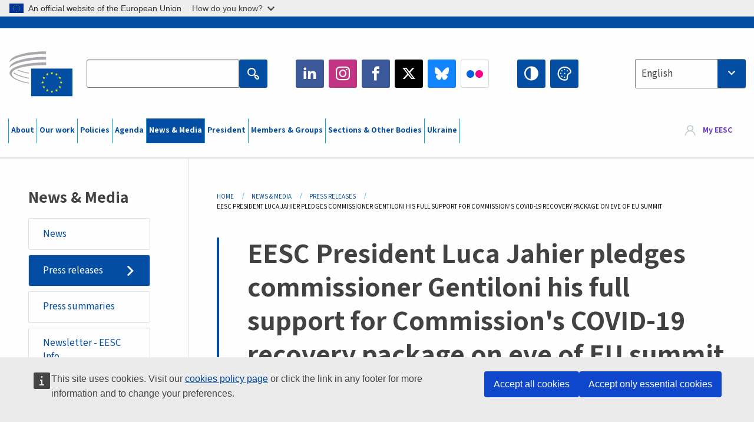

--- FILE ---
content_type: text/html; charset=UTF-8
request_url: https://www.eesc.europa.eu/en/news-media/press-releases/eesc-president-luca-jahier-pledges-commissioner-gentiloni-his-full-support-commissions-covid-19-recovery-package-eve-eu
body_size: 31357
content:
<!DOCTYPE html>
<html lang="en" dir="ltr" prefix="og: https://ogp.me/ns#" class="no-js">
  <head>
    <meta charset="utf-8" />
<noscript><style>form.antibot * :not(.antibot-message) { display: none !important; }</style>
</noscript><link rel="manifest" href="/modules/custom/eesc_pwa/assets-root/manifest.json?t4mohz" />
<meta name="description" content="President Jahier criticised the EU Council&#039;s recent proposal to give national governments the power to veto a country&#039;s reform programmes under the package. In a debate with economy commissioner Paolo Gentiloni at the EESC plenary, Mr Jahier said the whole Committee stood behind the European Commission." />
<link rel="canonical" href="https://www.eesc.europa.eu/en/news-media/press-releases/eesc-president-luca-jahier-pledges-commissioner-gentiloni-his-full-support-commissions-covid-19-recovery-package-eve-eu" />
<link rel="shortlink" href="https://www.eesc.europa.eu/en/node/81913" />
<link rel="image_src" href="/sites/default/files/2025-12/social-logo.png" />
<link rel="icon" href="/themes/custom/eesc_foundation/eesclogo.svg" />
<meta property="og:site_name" content="European Economic and Social Committee" />
<meta property="og:url" content="https://www.eesc.europa.eu/en/news-media/press-releases/eesc-president-luca-jahier-pledges-commissioner-gentiloni-his-full-support-commissions-covid-19-recovery-package-eve-eu" />
<meta property="og:title" content="EESC President Luca Jahier pledges commissioner Gentiloni his full support for Commission&#039;s COVID-19 recovery package on eve of EU summit" />
<meta property="og:image" content="https://www.eesc.europa.eu/sites/default/files/2025-12/social-logo.png" />
<meta property="og:image:url" content="https://www.eesc.europa.eu/sites/default/files/2025-12/social-logo.png" />
<meta property="og:updated_time" content="2020-10-19T13:15:32+00:00" />
<meta property="article:published_time" content="2020-07-17T09:08:28+00:00" />
<meta property="article:modified_time" content="2020-10-19T13:15:32+00:00" />
<link rel="alternate" hreflang="sl" href="" />
<meta name="Generator" content="Drupal 11 (https://www.drupal.org)" />
<meta name="MobileOptimized" content="width" />
<meta name="HandheldFriendly" content="true" />
<meta name="viewport" content="width=device-width, initial-scale=1.0" />
<meta http-equiv="ImageToolbar" content="false" />
<link rel="alternate" hreflang="en" href="https://www.eesc.europa.eu/en/news-media/press-releases/eesc-president-luca-jahier-pledges-commissioner-gentiloni-his-full-support-commissions-covid-19-recovery-package-eve-eu" />
<link rel="alternate" hreflang="fr" href="https://www.eesc.europa.eu/fr/news-media/press-releases/la-veille-dun-sommet-europeen-decisif-et-en-presence-du-commissaire-paolo-gentiloni-luca-jahier-president-du-cese" />
<link rel="alternate" hreflang="it" href="https://www.eesc.europa.eu/it/news-media/press-releases/il-presidente-del-cese-luca-jahier-esprime-alla-presenza-del-commissario-paolo-gentiloni-il-suo-pieno-sostegno-al" />

    <title>EESC President Luca Jahier pledges commissioner Gentiloni his full support for Commission&#039;s COVID-19 recovery package on eve of EU summit | EESC</title>
    <link rel="stylesheet" media="all" href="/sites/default/files/css/css_XK66PpjudXWLHER6rv7NivQEM7PZJVyQePnOEZ2QLnM.css?delta=0&amp;language=en&amp;theme=eesc_foundation&amp;include=[base64]" />
<link rel="stylesheet" media="all" href="https://cdnjs.cloudflare.com/ajax/libs/bootstrap-datepicker/1.10.0/css/bootstrap-datepicker3.standalone.min.css" />
<link rel="stylesheet" media="all" href="/sites/default/files/css/css_stg_QIBkAjDGvV0jrKuMeTNaXyuf6AiUl3fY4OSTU64.css?delta=2&amp;language=en&amp;theme=eesc_foundation&amp;include=[base64]" />
<link rel="stylesheet" media="all" href="/sites/default/files/css/css_WzO7xD9l8FNVu38_3u_-DrgPZlQqJedMHzFKck91fTg.css?delta=3&amp;language=en&amp;theme=eesc_foundation&amp;include=[base64]" />

    
    <link rel="icon" href="/themes/custom/eesc_foundation/favicon.ico" type="image/vnd.microsoft.icon">
  </head>
  <body class="path-news-media-press-releases-eesc-president-luca-jahier-pledges-commissioner-gentiloni-his-full-support-commissions-covid-19-recovery-package-eve-eu lang-en section-en main-site user-anonymous path-node node--type-news page-node-type-news">
  <a href="#main-content" class="show-on-focus skip-link">
    Skip to main content
  </a>
  <script type="application/json">{"utility":"globan","theme":"light","logo":true,"link":true,"mode":false}</script>

    <div class="dialog-off-canvas-main-canvas" data-off-canvas-main-canvas>
    
<div class="off-canvas-wrapper">
      <script type="application/json">{"utility":"cck","url":"https:\/\/www.eesc.europa.eu\/{lang}\/cookie-notice","target":true}</script>

   	<div class="inner-wrap off-canvas-wrapper-inner" id="inner-wrap" data-off-canvas-wrapper>
		<aside id="left-off-canvas-menu" class="off-canvas left-off-canvas-menu position-left" role="complementary" data-off-canvas>
			
		</aside>

		<aside id="right-off-canvas-menu" class="off-canvas right-off-canvas-menu position-right" role="complementary" data-off-canvas>
			
		</aside>

		<div class="off-canvas-content" data-off-canvas-content>
										<header class="row eesc-header" role="banner" aria-label="Site header">
											<div class="large-12 columns eesc-site-branding">
							  <div class="eesc-region-site_branding_header">
    <div id="block-sitebranding" class="block-sitebranding block block-system block-system-branding-block">
  
    

  
          <a href="/en" rel="home">
      <img src="/themes/custom/eesc_foundation/eesclogo.svg" alt="Home" fetchpriority="high" />
    </a>
      

    
</div>
<div id="block-sitename" class="block-sitename block block-block-content block-block-contentd4875072-c7f3-41af-a849-e1bba68da0cf">
  
    

  
          
            <div class="body field field--block-content-body field--name-body field--type-text-with-summary field--label-hidden field__item"><p>European Economic <br>and Social Committee</p></div>
      

    
    
</div>
<nav role="navigation" aria-labelledby="block-main-navigation-mobile-menu" id="block-main-navigation-mobile" class="block-main-navigation-mobile">
            
  <h2 class="block-title visually-hidden" id="block-main-navigation-mobile-menu">Main navigation (Mobile)</h2>
  

        


  <div class="eesc-bar-navigation hide-for-large">
    <div >
      <nav class="menu-bottom-bar" id="menu--main--bottombar" role="navigation" aria-hidden="true">
        <div class="menu-bottom-bar-right">
                        <ul class="menu vertical" data-responsive-menu="drilldown" data-parent-link="true">
    
                <li class="has-submenu menu-item--expanded">
                  <a href="/en/about" data-drupal-link-system-path="node/40950">About</a>
                                          <ul class="submenu menu vertical" data-submenu>
    
                <li class="has-submenu menu-item--expanded">
                  <a class="toggle nolink">Political organisation</a>
                                          <ul class="submenu menu vertical" data-submenu>
    
                <li>
                  <a href="/about/political-organisation/eesc-president">EESC President</a>
                      </li>
                <li>
                  <a href="/en/eesc-figures/vice-president-charge-communication" data-drupal-link-system-path="node/108273">Vice-President Communication</a>
                      </li>
                <li>
                  <a href="/en/eesc-figures/vice-president-charge-budget" data-drupal-link-system-path="node/108227">Vice-President in charge of Budget</a>
                      </li>
                <li>
                  <a href="/en/about/political-organisation/bureau" data-drupal-link-system-path="node/38931">Bureau</a>
                      </li>
                <li>
                  <a href="/en/about/political-organisation/organisational-chart-political" data-drupal-link-system-path="node/40806">Organisational chart (political)</a>
                      </li>
        </ul>
  
              </li>
                <li class="has-submenu menu-item--expanded">
                  <a class="toggle nolink">Administrative organisation</a>
                                          <ul class="submenu menu vertical" data-submenu>
    
                <li>
                  <a href="/en/eesc-figures/secretary-general" data-drupal-link-system-path="node/63278">Secretary General</a>
                      </li>
                <li>
                  <a href="/en/about/administrative-organisation/organisation-chart-administrative" data-drupal-link-system-path="node/40807">Organisational chart (administrative)</a>
                      </li>
        </ul>
  
              </li>
                <li class="has-submenu menu-item--expanded">
                  <a class="toggle nolink">Cooperation with other Institutions</a>
                                          <ul class="submenu menu vertical" data-submenu>
    
                <li>
                  <a href="/en/about/cooperation-other-institutions/eu-cooperation" title="" data-drupal-link-system-path="about/cooperation-other-institutions/eu-cooperation">EU Cooperation</a>
                      </li>
                <li>
                  <a href="/en/about/cooperation-other-institutions/priorities-during-european-presidencies" title="" data-drupal-link-system-path="about/cooperation-other-institutions/priorities-during-european-presidencies">Priorities during the European Presidencies</a>
                      </li>
                <li class="menu-item--collapsed">
                  <a href="/en/initiatives/cyprus-presidency-council-eu" data-drupal-link-system-path="node/134178">Cyprus presidency of the Council of the EU</a>
                      </li>
        </ul>
  
              </li>
                <li class="has-submenu menu-item--expanded">
                  <a class="toggle nolink">Rules </a>
                                          <ul class="submenu menu vertical" data-submenu>
    
                <li>
                  <a href="/en/about/rules-procedure-and-code-conduct-members-eesc" data-drupal-link-system-path="node/68478">Rules of Procedure and Code of Conduct of the Members of the EESC</a>
                      </li>
                <li class="menu-item--collapsed">
                  <a href="/en/sections-other-bodies/other/ethical-committee" data-drupal-link-system-path="node/79053">​​​​​​​​​​​​​​​​​​​​​​The ethical Committee</a>
                      </li>
        </ul>
  
              </li>
        </ul>
  
              </li>
                <li class="has-submenu menu-item--expanded">
                  <a href="/en/our-work" data-drupal-link-system-path="node/52231">Our work</a>
                                          <ul class="submenu menu vertical" data-submenu>
    
                <li class="has-submenu menu-item--expanded">
                  <a class="toggle nolink">Opinions and Information Reports</a>
                                          <ul class="submenu menu vertical" data-submenu>
    
                <li>
                  <a href="https://dmsearch.eesc.europa.eu/search/opinion">Find an opinion / information report </a>
                      </li>
                <li>
                  <a href="/en/our-work/opinions-information-reports/opinions" data-drupal-link-system-path="our-work/opinions-information-reports/opinions">Opinions</a>
                      </li>
                <li>
                  <a href="/en/our-work/opinions-information-reports/information-reports" title="" data-drupal-link-system-path="our-work/opinions-information-reports/information-reports">Information reports</a>
                      </li>
                <li>
                  <a href="/en/our-work/opinions-information-reports/position-papers" title="" data-drupal-link-system-path="our-work/opinions-information-reports/position-papers">Position papers</a>
                      </li>
                <li>
                  <a href="/en/our-work/opinions-information-reports/resolutions" title="" data-drupal-link-system-path="our-work/opinions-information-reports/resolutions">Resolutions</a>
                      </li>
                <li>
                  <a href="https://memportal.eesc.europa.eu/WIP/Board" title="">Work in progress</a>
                      </li>
                <li>
                  <a href="/en/our-work/opinions-information-reports/plenary-session-summaries" data-drupal-link-system-path="our-work/opinions-information-reports/plenary-session-summaries">Plenary Session summaries</a>
                      </li>
                <li>
                  <a href="/en/our-work/opinions-information-reports/follow-opinions" title="" data-drupal-link-system-path="our-work/opinions-information-reports/follow-opinions">Follow-up to EESC opinions (European Commission)</a>
                      </li>
        </ul>
  
              </li>
                <li class="has-submenu menu-item--expanded">
                  <a class="toggle nolink">Documents</a>
                                          <ul class="submenu menu vertical" data-submenu>
    
                <li>
                  <a href="https://dmsearch.eesc.europa.eu/search/public" title="">Find a document</a>
                      </li>
        </ul>
  
              </li>
                <li class="has-submenu menu-item--expanded">
                  <a class="toggle nolink">Publications and other work</a>
                                          <ul class="submenu menu vertical" data-submenu>
    
                <li>
                  <a href="/en/our-work/publications-other-work/publications" data-drupal-link-system-path="our-work/publications-other-work/publications">Publications</a>
                      </li>
                <li>
                  <a href="/en/our-work/publications-other-work/thematic-papers" title="" data-drupal-link-system-path="our-work/publications-other-work/thematic-papers">Thematic papers</a>
                      </li>
                <li>
                  <a href="/en/our-work/publications-other-work/studies" data-drupal-link-system-path="our-work/publications-other-work/studies">Studies</a>
                      </li>
                <li>
                  <a href="/en/our-work/publications-other-work/strategic-foresight" data-drupal-link-system-path="node/129796">Strategic foresight</a>
                      </li>
                <li>
                  <a href="/en/our-work/publications-other-work/policy-assessment" data-drupal-link-system-path="our-work/publications-other-work/policy-assessment">Policy assessment</a>
                      </li>
                <li>
                  <a href="/en/our-work/publications-other-work/e-publications" title="" data-drupal-link-system-path="our-work/publications-other-work/e-publications">e-publications</a>
                      </li>
        </ul>
  
              </li>
                <li class="has-submenu menu-item--expanded">
                  <a class="toggle nolink">Civil society and citizens&#039; participation</a>
                                          <ul class="submenu menu vertical" data-submenu>
    
                <li>
                  <a href="/en/initiatives/civil-society-week" data-drupal-link-system-path="node/126032">Civil Society Week</a>
                      </li>
                <li>
                  <a href="/en/agenda/our-events/events/2024-european-elections/news" data-drupal-link-system-path="agenda/our-events/events/2024-european-elections/news">European elections 2024</a>
                      </li>
                <li class="has-submenu menu-item--expanded">
                  <a href="/en/initiatives/civil-society-prize" data-drupal-link-system-path="node/12947">Civil Society Prize</a>
                                          <ul class="submenu menu vertical" data-submenu>
    
                <li>
                  <a href="/en/agenda/our-events/events/eesc-civil-society-prize-2022" data-drupal-link-system-path="node/99879">Presentation</a>
                      </li>
        </ul>
  
              </li>
                <li class="menu-item--collapsed">
                  <a href="/en/our-work/civil-society-citizens-participation/conference-on-future-of-europe" title="" data-drupal-link-system-path="node/88004">The Conference on the Future of Europe</a>
                      </li>
                <li>
                  <a href="http://www.eesc.europa.eu/eptac/en/" title="">European Democracy Passport</a>
                      </li>
                <li>
                  <a href="/en/initiatives/your-europe-your-say" data-drupal-link-system-path="node/52237">Your Europe, Your Say!</a>
                      </li>
                <li>
                  <a href="/en/initiatives/european-citizens-initiative" data-drupal-link-system-path="node/12946">European Citizens&#039; Initiative (ECI)</a>
                      </li>
                <li class="menu-item--collapsed">
                  <a href="/en/initiatives/path-our-industrial-future" data-drupal-link-system-path="node/89815">The path to our industrial future</a>
                      </li>
                <li>
                  <a href="/en/initiatives/youth-climate-and-sustainability-round-tables" data-drupal-link-system-path="node/100118">Youth Climate and Sustainability Round Tables</a>
                      </li>
                <li>
                  <a href="/en/initiatives/eu-organic-awards" data-drupal-link-system-path="node/96124">EU Organic Awards</a>
                      </li>
                <li>
                  <a href="/en/initiatives/civil-society-against-covid-19" data-drupal-link-system-path="node/80545">Civil Society Against COVID 19</a>
                      </li>
                <li class="menu-item--collapsed">
                  <a href="/en/initiatives/eesc-stands-ukraine-organised-civil-society-solidarity-and-action" data-drupal-link-system-path="node/97380">EESC stands with Ukraine</a>
                      </li>
                <li>
                  <a href="https://www.eesc.europa.eu/en/work-with-us/partnership" title="">Partnerships</a>
                      </li>
                <li>
                  <a href="/en/sections-other-bodies/other/relations-national-economic-and-social-councils-european-union" data-drupal-link-system-path="node/86062">Relations with ESCs</a>
                      </li>
        </ul>
  
              </li>
        </ul>
  
              </li>
                <li class="has-submenu menu-item--expanded">
                  <a href="/en/policies" data-drupal-link-system-path="node/52255">Policies</a>
                                          <ul class="submenu menu vertical" data-submenu>
    
                <li class="has-submenu menu-item--expanded">
                  <a class="toggle nolink">Policy areas</a>
                                          <ul class="submenu menu vertical" data-submenu>
    
                <li>
                  <a href="/en/policies/policy-areas/agriculture-rural-development-fisheries" data-drupal-link-system-path="node/52249">Agriculture, Rural Development &amp; Fisheries</a>
                      </li>
                <li class="has-submenu menu-item--expanded">
                  <a href="/en/policies/policy-areas/climate-action" data-drupal-link-system-path="node/12948">Climate Action</a>
                                          <ul class="submenu menu vertical" data-submenu>
    
                <li>
                  <a href="/en/initiatives/un-framework-convention-climate-change" data-drupal-link-system-path="node/101906">Climate Change Conferences (COP)</a>
                      </li>
        </ul>
  
              </li>
                <li>
                  <a href="/en/policies/policy-areas/cohesion-regional-and-urban-policy" data-drupal-link-system-path="node/13027">Cohesion, Regional &amp; Urban Policy</a>
                      </li>
                <li>
                  <a href="/en/policies/policy-areas/consumers" data-drupal-link-system-path="node/12924">Consumers</a>
                      </li>
                <li>
                  <a href="/en/policies/policy-areas/digital-change-and-information-society" data-drupal-link-system-path="node/12930">Digital Change &amp; Information Society</a>
                      </li>
                <li>
                  <a href="/en/policies/policy-areas/economic-and-monetary-union" data-drupal-link-system-path="node/12960">Economic &amp; Monetary Union</a>
                      </li>
                <li>
                  <a href="/en/policies/policy-areas/education-and-training" data-drupal-link-system-path="node/12961">Education &amp; Training</a>
                      </li>
                <li>
                  <a href="/en/policies/policy-areas/employment" data-drupal-link-system-path="node/12963">Employment</a>
                      </li>
                <li>
                  <a href="/en/policies/policy-areas/energy" data-drupal-link-system-path="node/12964">Energy</a>
                      </li>
                <li>
                  <a href="/en/policies/policy-areas/enterprise" data-drupal-link-system-path="node/12927">Enterprise</a>
                      </li>
                <li>
                  <a href="/en/policies/policy-areas/environment" data-drupal-link-system-path="node/12973">Environment</a>
                      </li>
                <li>
                  <a href="/en/policies/policy-areas/external-relations" data-drupal-link-system-path="node/12928">External relations</a>
                      </li>
                <li>
                  <a href="/en/policies/policy-areas/financial-services-and-capital-markets" data-drupal-link-system-path="node/52251">Financial Services &amp; Capital Markets</a>
                      </li>
                <li>
                  <a href="/en/policies/policy-areas/fundamental-and-citizens-rights" data-drupal-link-system-path="node/52250">Fundamental &amp; Citizens Rights</a>
                      </li>
                <li>
                  <a href="/en/policies/policy-areas/housing" data-drupal-link-system-path="node/125336">Housing</a>
                      </li>
                <li>
                  <a href="/en/policies/policy-areas/industry-and-industrial-change" data-drupal-link-system-path="node/12995">Industry &amp; Industrial Change</a>
                      </li>
                <li>
                  <a href="/en/policies/policy-areas/institutional-affairs-and-eu-budget" data-drupal-link-system-path="node/13023">Institutional Affairs &amp; EU Budget</a>
                      </li>
                <li>
                  <a href="/en/policies/policy-areas/migration-and-asylum" data-drupal-link-system-path="node/12992">Migration &amp; Asylum</a>
                      </li>
                <li>
                  <a href="/en/policies/policy-areas/research-and-innovation" data-drupal-link-system-path="node/12970">Research &amp; Innovation</a>
                      </li>
                <li>
                  <a href="/en/policies/policy-areas/services-general-interest" data-drupal-link-system-path="node/13033">Services of General Interest</a>
                      </li>
                <li>
                  <a href="/en/policies/policy-areas/single-market" data-drupal-link-system-path="node/13034">Single Market</a>
                      </li>
                <li>
                  <a href="/en/policies/policy-areas/social-affairs" data-drupal-link-system-path="node/12932">Social Affairs</a>
                      </li>
                <li>
                  <a href="/en/policies/policy-areas/sustainable-development" data-drupal-link-system-path="node/13041">Sustainable Development</a>
                      </li>
                <li>
                  <a href="/en/policies/policy-areas/taxation" data-drupal-link-system-path="node/13042">Taxation</a>
                      </li>
                <li>
                  <a href="/en/policies/policy-areas/transport" data-drupal-link-system-path="node/13044">Transport</a>
                      </li>
        </ul>
  
              </li>
                <li class="has-submenu menu-item--expanded">
                  <a class="toggle nolink">In focus</a>
                                          <ul class="submenu menu vertical" data-submenu>
    
                <li>
                  <a href="/initiatives/policy-focus">Call to EU candidate countries civil society</a>
                      </li>
                <li class="menu-item--collapsed">
                  <a href="/en/initiatives/eesc-stands-ukraine-organised-civil-society-solidarity-and-action" title="" data-drupal-link-system-path="node/97380">EESC stands with Ukraine</a>
                      </li>
                <li class="menu-item--collapsed">
                  <a href="/en/our-work/civil-society-citizens-participation/conference-on-future-of-europe" title="" data-drupal-link-system-path="node/88004">The Conference on the Future of Europe</a>
                      </li>
                <li>
                  <a href="https://circulareconomy.europa.eu/platform/" title="">The European Circular Economy Stakeholder Platform</a>
                      </li>
                <li>
                  <a href="/en/initiatives/european-gender-equality-week" title="" data-drupal-link-system-path="node/102907">European Gender Equality Week</a>
                      </li>
                <li>
                  <a href="/en/agenda/our-events/events/eesc-cop29" data-drupal-link-system-path="node/120300">COP 29</a>
                      </li>
                <li>
                  <a href="/en/initiatives/youth-participation-eesc" data-drupal-link-system-path="node/101717">Youth participation at the EESC</a>
                      </li>
                <li>
                  <a href="/en/initiatives/eu-blue-deal" data-drupal-link-system-path="node/118939">EU Blue Deal</a>
                      </li>
                <li>
                  <a href="/en/tags/cost-living" data-drupal-link-system-path="taxonomy/term/101087">Cost of living</a>
                      </li>
                <li>
                  <a href="/en/agenda/our-events/events/bastion-democracy-helping-journalism-survive-and-thrive" data-drupal-link-system-path="node/120633">ConnectingEU</a>
                      </li>
                <li>
                  <a href="/en/initiatives/eu-rural-pact" data-drupal-link-system-path="node/126492">EU Rural Pact</a>
                      </li>
        </ul>
  
              </li>
        </ul>
  
              </li>
                <li class="has-submenu menu-item--expanded">
                  <a href="/en/agenda" data-drupal-link-system-path="node/52227">Agenda</a>
                                          <ul class="submenu menu vertical" data-submenu>
    
                <li>
                  <a href="/en/agenda/plenary-sessions" title="" data-drupal-link-system-path="agenda/plenary-sessions">Plenary sessions</a>
                      </li>
                <li>
                  <a href="/en/agenda/section-meetings" data-drupal-link-system-path="agenda/section-meetings">All Section/CCMI meetings</a>
                      </li>
                <li>
                  <a href="/en/agenda/upcoming-section-meetings" data-drupal-link-system-path="agenda/upcoming-section-meetings">Upcoming Section/CCMI meetings</a>
                      </li>
                <li class="has-submenu menu-item--expanded">
                  <a class="toggle nolink">Our events</a>
                                          <ul class="submenu menu vertical" data-submenu>
    
                <li>
                  <a href="/en/agenda/our-events/webinars" title="" data-drupal-link-system-path="agenda/our-events/webinars">Webinars</a>
                      </li>
                <li>
                  <a href="/en/agenda/our-events/upcoming-events" title="" data-drupal-link-system-path="agenda/our-events/upcoming-events">Upcoming events</a>
                      </li>
                <li>
                  <a href="/en/agenda/our-events/events" title="" data-drupal-link-system-path="agenda/our-events/events">All events</a>
                      </li>
                <li>
                  <a href="/en/tags/eesc-cultural-events" data-drupal-link-system-path="taxonomy/term/5645">Cultural events</a>
                      </li>
        </ul>
  
              </li>
        </ul>
  
              </li>
                <li class="has-submenu menu-item--expanded menu-item--active-trail is-active">
                  <a href="/en/news-media" data-drupal-link-system-path="node/52226">News &amp; Media</a>
                                          <ul class="submenu menu vertical" data-submenu>
    
                <li>
                  <a href="/en/news-media/news" title="" data-drupal-link-system-path="news-media/news">News</a>
                      </li>
                <li class="menu-item--active-trail is-active">
                  <a href="/en/news-media/press-releases" data-drupal-link-system-path="news-media/press-releases">Press releases</a>
                      </li>
                <li>
                  <a href="/en/news-media/press-summaries" title="" data-drupal-link-system-path="news-media/press-summaries">Press summaries</a>
                      </li>
                <li>
                  <a href="/en/news-media/eesc-info" title="" data-drupal-link-system-path="news-media/eesc-info">Newsletter - EESC Info</a>
                      </li>
                <li>
                  <a href="https://www.youtube.com/playlist?list=PLzpESVkmkHFlx0n8jh9CCJRotmQPS0xJ1">Reporting From Plenary</a>
                      </li>
                <li>
                  <a href="/en/tags/members-voices" data-drupal-link-system-path="taxonomy/term/101088">Members&#039; Voices</a>
                      </li>
                <li>
                  <a href="/en/news-media/podcasts" data-drupal-link-system-path="node/89668">Podcasts - The Grassroots View</a>
                      </li>
                <li>
                  <a href="/en/news-media/eesc-social-media" data-drupal-link-system-path="node/40938">The EESC on social media</a>
                      </li>
                <li>
                  <a href="/en/news-media/contact-press-office" title="" data-drupal-link-system-path="node/104177">Contact the Press Unit</a>
                      </li>
                <li>
                  <a href="/en/news-media/subscribe-mailing-lists" data-drupal-link-system-path="node/40819">Subscribe to the mailing lists</a>
                      </li>
                <li>
                  <a href="https://www.eesc.europa.eu/avdb" title="">Media library</a>
                      </li>
        </ul>
  
              </li>
                <li>
                  <a href="/en/president" data-drupal-link-system-path="president">President</a>
                      </li>
                <li class="has-submenu menu-item--expanded">
                  <a href="/en/members-groups" data-drupal-link-system-path="node/52215">Members &amp; Groups</a>
                                          <ul class="submenu menu vertical" data-submenu>
    
                <li class="has-submenu menu-item--expanded">
                  <a class="toggle nolink">Members</a>
                                          <ul class="submenu menu vertical" data-submenu>
    
                <li>
                  <a href="/en/members-groups/members/members-and-ccmi-delegates" data-drupal-link-system-path="node/40790">Members &amp; CCMI delegates</a>
                      </li>
                <li>
                  <a href="/en/members-groups/members/former-members" data-drupal-link-system-path="node/40783">Former Members</a>
                      </li>
                <li>
                  <a href="/en/members-groups/members/members-portal" data-drupal-link-system-path="node/40791">Members&#039; Portal</a>
                      </li>
        </ul>
  
              </li>
                <li class="has-submenu menu-item--expanded">
                  <a class="toggle nolink">Groups</a>
                                          <ul class="submenu menu vertical" data-submenu>
    
                <li>
                  <a href="/en/members-groups/groups/employers-group" data-drupal-link-system-path="members-groups/groups/employers-group">Employers&#039; Group</a>
                      </li>
                <li>
                  <a href="/en/members-groups/groups/workers-group" data-drupal-link-system-path="members-groups/groups/workers-group">Workers&#039; Group</a>
                      </li>
                <li>
                  <a href="/en/members-groups/groups/civil-society-organisations-group" data-drupal-link-system-path="members-groups/groups/civil-society-organisations-group">Civil Society Organisations’ Group</a>
                      </li>
        </ul>
  
              </li>
                <li class="has-submenu menu-item--expanded">
                  <a class="toggle nolink">Categories</a>
                                          <ul class="submenu menu vertical" data-submenu>
    
                <li>
                  <a href="/en/members-groups/categories/workers-voice-category" data-drupal-link-system-path="node/92332">Workers&#039; Voice Category</a>
                      </li>
                <li>
                  <a href="/en/members-groups/categories/consumers-and-environment-category-cec" data-drupal-link-system-path="node/12884">Consumers and Environment Category</a>
                      </li>
                <li>
                  <a href="/en/members-groups/categories/farmers-category" data-drupal-link-system-path="node/12885">Farmers Category</a>
                      </li>
                <li>
                  <a href="/en/members-groups/categories/associational-life-category" data-drupal-link-system-path="node/62608">Associational Life Category</a>
                      </li>
                <li>
                  <a href="/en/members-groups/categories/liberal-professions-category" data-drupal-link-system-path="node/57029">Professions category</a>
                      </li>
                <li>
                  <a href="/en/members-groups/categories/msmes-crafts-and-family-business-category" data-drupal-link-system-path="node/12886">MSMEs, Crafts and Family Business Category</a>
                      </li>
                <li>
                  <a href="/en/members-groups/categories/social-economy-category" data-drupal-link-system-path="node/12887">Social Economy Category</a>
                      </li>
                <li>
                  <a href="/en/members-groups/categories/transport-category" data-drupal-link-system-path="node/12888">Transport category</a>
                      </li>
        </ul>
  
              </li>
        </ul>
  
              </li>
                <li class="has-submenu menu-item--expanded">
                  <a href="/en/sections-other-bodies" data-drupal-link-system-path="node/52148">Sections &amp; Other Bodies</a>
                                          <ul class="submenu menu vertical" data-submenu>
    
                <li class="has-submenu menu-item--expanded">
                  <a class="toggle nolink">Sections / Commission</a>
                                          <ul class="submenu menu vertical" data-submenu>
    
                <li>
                  <a href="/en/sections-other-bodies/sections-commission/economic-and-monetary-union-and-economic-and-social-cohesion-eco" data-drupal-link-system-path="node/12916">Economic and Monetary Union and Economic and Social Cohesion (ECO)</a>
                      </li>
                <li>
                  <a href="/en/sections-other-bodies/sections-commission/single-market-production-and-consumption-int" data-drupal-link-system-path="node/12917">Single Market, Production and Consumption (INT)</a>
                      </li>
                <li>
                  <a href="/en/sections-other-bodies/sections-commission/transport-energy-infrastructure-and-information-society-ten" data-drupal-link-system-path="node/12921">Transport, Energy, Infrastructure and Information Society (TEN)</a>
                      </li>
                <li>
                  <a href="/en/sections-other-bodies/sections-commission/section-employment-social-affairs-and-citizenship-soc" data-drupal-link-system-path="node/12920">Employment, Social Affairs and Citizenship (SOC)</a>
                      </li>
                <li>
                  <a href="/en/sections-other-bodies/sections-commission/agriculture-rural-development-and-environment-nat" data-drupal-link-system-path="node/12918">Agriculture, Rural Development and Environment (NAT)</a>
                      </li>
                <li>
                  <a href="/en/sections-other-bodies/sections-commission/external-relations-section-rex" data-drupal-link-system-path="node/12919">External Relations Section (REX)</a>
                      </li>
                <li>
                  <a href="/en/sections-other-bodies/sections-commission/consultative-commission-industrial-change-ccmi" data-drupal-link-system-path="node/12915">Consultative Commission on Industrial Change (CCMI)</a>
                      </li>
        </ul>
  
              </li>
                <li class="has-submenu menu-item--expanded">
                  <a class="toggle nolink">Observatories</a>
                                          <ul class="submenu menu vertical" data-submenu>
    
                <li>
                  <a href="/en/sections-other-bodies/observatories/single-market-enforcement-observatory" data-drupal-link-system-path="node/12891">Observatory of the Digital Transition and the Single Market (DSMO)</a>
                      </li>
                <li>
                  <a href="/en/sections-other-bodies/observatories/sustainable-development-observatory" data-drupal-link-system-path="node/12890">Sustainable Development Observatory (SDO)</a>
                      </li>
                <li>
                  <a href="/en/sections-other-bodies/observatories/labour-market-observatory" data-drupal-link-system-path="node/12889">Labour Market Observatory (LMO)</a>
                      </li>
        </ul>
  
              </li>
                <li class="has-submenu menu-item--expanded">
                  <a class="toggle nolink">Other</a>
                                          <ul class="submenu menu vertical" data-submenu>
    
                <li>
                  <a href="/en/sections-other-bodies/other/ad-hoc-groups-sub-committees/related-opinions" data-drupal-link-system-path="sections-other-bodies/other/ad-hoc-groups-sub-committees/related-opinions">Ad hoc groups &amp; Sub-committees</a>
                      </li>
                <li>
                  <a href="/en/sections-other-bodies/other/liaison-group-european-civil-society-organisations-and-networks" data-drupal-link-system-path="node/40761">Liaison Group</a>
                      </li>
                <li>
                  <a href="/en/sections-other-bodies/other/permanent-group-european-semester" data-drupal-link-system-path="node/61729">Permanent group on the European Semester</a>
                      </li>
                <li>
                  <a href="/en/sections-other-bodies/other/permanent-group-fundamental-rights-and-rule-law" data-drupal-link-system-path="node/65025">Permanent on Fundamental Rights and the Rule of Law</a>
                      </li>
                <li>
                  <a href="/en/sections-other-bodies/other/permanent-group-equality" data-drupal-link-system-path="node/117963">Permanent Group on Equality</a>
                      </li>
                <li>
                  <a href="/en/sections-other-bodies/other/eesc-youth-group" data-drupal-link-system-path="node/116853">EESC Youth Group</a>
                      </li>
                <li>
                  <a href="/en/sections-other-bodies/other/permanent-group-unfccc-conference-parties-cops" data-drupal-link-system-path="node/100658">Permanent Group on the UNFCCC Conference of the parties (COPs)</a>
                      </li>
        </ul>
  
              </li>
        </ul>
  
              </li>
                <li>
                  <a href="/en/initiatives/eesc-stands-ukraine-organised-civil-society-solidarity-and-action" data-drupal-link-system-path="node/97380">Ukraine</a>
                      </li>
        </ul>
  
        </div>
      </nav>
      <div class="title-bar" data-responsive-toggle="menu--main--bottombar" data-hide-for="large">
        <button class="menu-icon" type="button" data-toggle>
          <div class="title-bar-title">Menu</div>
        </button>
        <a class="visually-hidden focusable skip-link" href="#main-content">Skip to Content</a>
      </div>
    </div>
  </div>



  </nav>
<div class="views-exposed-form bef-exposed-form block-eesc-search block block-views block-views-exposed-filter-blockeesc-search-page" data-drupal-selector="views-exposed-form-eesc-search-page" id="block-eesc-search">
  
    

  
          <form action="/en/search" method="get" id="views-exposed-form-eesc-search-page" accept-charset="UTF-8">
  <div class="js-form-item form-item js-form-type-search-api-autocomplete form-item-keywords js-form-item-keywords">
      <label for="edit-keywords">Enter your keywords</label>
        

<input placeholder="Search the EESC website" data-drupal-selector="edit-keywords" data-search-api-autocomplete-search="eesc_search" class="form-autocomplete form-text" data-autocomplete-path="/en/search_api_autocomplete/eesc_search?display=page&amp;&amp;filter=keywords" type="text" id="edit-keywords" name="keywords" value="" size="30" maxlength="128" />


        </div>
<div data-drupal-selector="edit-actions" class="form-actions js-form-wrapper form-wrapper" id="edit-actions">
    <div class='input-wrapper'>

<input class="success button radius js-form-submit form-submit" data-drupal-selector="edit-submit-eesc-search" type="submit" id="edit-submit-eesc-search" value="Apply" />

    </div>       
 </div>


</form>

    
    
</div>
<div id="block-socialmedia" class="block-socialmedia block block-block-content block-block-content9ae21ba5-d3dc-4e88-8585-9153cd176953">
  
    

  
          
            <div class="body field field--block-content-body field--name-body field--type-text-with-summary field--label-hidden field__item"><h2>Follow us</h2><ul><li class="linkedin"><a href="https://www.linkedin.com/company/european-economic-social-committee/" target="_blank" title="LinkedIn"><span aria-hidden="true">&nbsp;</span>LinkedIn</a></li><li class="instagram"><a href="https://www.instagram.com/eu_civilsociety/" target="_blank" title="Instagram"><span aria-hidden="true"> </span>Instagram</a></li><li class="facebook"><a href="https://www.facebook.com/EuropeanEconomicAndSocialCommittee" target="_blank" title="Facebok"><span aria-hidden="true"> </span>Facebook</a></li><li class="twitter"><a href="https://x.com/EU_EESC" target="_blank" title="Twitter"><span aria-hidden="true"> </span>Twitter</a></li><li class="bluesky"><a href="https://bsky.app/profile/eesc.bsky.social" target="_blank" title="Bluesky"><span aria-hidden="true"> </span>Bluesky</a></li><li class="flickr"><a href="https://www.flickr.com/photos/202849617@N07/albums/" target="_blank" title="Flickr"><span aria-hidden="true"> </span>Flickr</a></li></ul></div>
      

    
    
</div>
<div id="block-eeschighcontrast" class="block-eeschighcontrast block block-block-content block-block-content53cdb751-8e3e-4ad1-88ad-e1caad311bac">
  
    

  
          
            <div class="body field field--block-content-body field--name-body field--type-text-with-summary field--label-hidden field__item"><div class="high-contrast-button-wrapper"><button class="high-contrast-button" data-disable="Disabledata-enable=Enableid=&quot;high-contrast-button&quot;">High contrast</button></div>
</div>
      

    
    
</div>
<div id="block-eesccolorselector" class="block-eesccolorselector block block-block-content block-block-content71f2af37-b96e-4bf5-8cf8-9af15de983de">
  
    

  
          
            <div class="body field field--block-content-body field--name-body field--type-text-with-summary field--label-hidden field__item"><h2>Color picker</h2>

<div class="color-picker-button-wrapper"><button aria-controls="color-picker-content" aria-expanded="false" id="color-picker-button">Change colors</button></div>

<div aria-hidden="true" class="input-controls hide" id="color-picker-content">
<div class="controls foreground"><label for="color-picker-foreground-color">Foreground color</label> <input class="foreground-color" id="color-picker-foreground-color" /> <a class="pick-color button" data-target="foreground" href="#" role="button">Pick</a>

<ul class="color-palette"></ul>
</div>

<div class="controls background"><label for="color-picker-background-color">Background color</label> <input class="background-color" id="color-picker-background-color" /> <a class="pick-color button" data-target="background" href="#" role="button">Pick</a>

<ul class="color-palette"></ul>
</div>
<button id="apply-color-picker-changes">Change colors</button><button id="reset-color-picker-changes">Reset colors</button><button id="close-color-picker">Close</button></div>
</div>
      

    
    
</div>
<div id="block-languagedropdownswitcher" class="block-languagedropdownswitcher block block-lang-dropdown block-language-dropdown-blocklanguage-interface">
  
    

  
          <form class="lang-dropdown-form lang_dropdown_form clearfix language_interface" id="lang_dropdown_form_lang-dropdown-form" data-drupal-selector="lang-dropdown-form-2" action="/en/news-media/press-releases/eesc-president-luca-jahier-pledges-commissioner-gentiloni-his-full-support-commissions-covid-19-recovery-package-eve-eu" method="post" accept-charset="UTF-8">
  <div class="js-form-item form-item js-form-type-select form-item-lang-dropdown-select js-form-item-lang-dropdown-select form-no-label">
      <label for="edit-lang-dropdown-select" class="show-for-sr">Select your language</label>
        <select style="width:165px" class="lang-dropdown-select-element form-select" data-lang-dropdown-id="lang-dropdown-form" data-drupal-selector="edit-lang-dropdown-select" id="edit-lang-dropdown-select" name="lang_dropdown_select">
            <option value="en"  selected="selected">English</option>
                <option value="bg" >Bulgarian</option>
                <option value="cs" >Czech</option>
                <option value="da" >Danish</option>
                <option value="de" >German</option>
                <option value="el" >Greek</option>
                <option value="es" >Spanish</option>
                <option value="et" >Estonian</option>
                <option value="fi" >Finnish</option>
                <option value="fr" >French</option>
                <option value="ga" >Irish</option>
                <option value="hr" >Croatian</option>
                <option value="hu" >Hungarian</option>
                <option value="it" >Italian</option>
                <option value="lt" >Lithuanian</option>
                <option value="lv" >Latvian</option>
                <option value="mt" >Maltese</option>
                <option value="nl" >Dutch</option>
                <option value="pl" >Polish</option>
                <option value="pt" >Portuguese</option>
                <option value="ro" >Romanian</option>
                <option value="sk" >Slovak</option>
                <option value="sl" >Slovenian</option>
                <option value="sv" >Swedish</option>
      </select>

        </div>


<input data-drupal-selector="edit-es" type="hidden" name="es" value="/es/news-media/press-releases/eesc-president-luca-jahier-pledges-commissioner-gentiloni-his-full-support-commissions-covid-19-recovery-package-eve-eu" />



<input data-drupal-selector="edit-bg" type="hidden" name="bg" value="/bg/news-media/press-releases/eesc-president-luca-jahier-pledges-commissioner-gentiloni-his-full-support-commissions-covid-19-recovery-package-eve-eu" />



<input data-drupal-selector="edit-cs" type="hidden" name="cs" value="/cs/news-media/press-releases/eesc-president-luca-jahier-pledges-commissioner-gentiloni-his-full-support-commissions-covid-19-recovery-package-eve-eu" />



<input data-drupal-selector="edit-da" type="hidden" name="da" value="/da/news-media/press-releases/eesc-president-luca-jahier-pledges-commissioner-gentiloni-his-full-support-commissions-covid-19-recovery-package-eve-eu" />



<input data-drupal-selector="edit-en" type="hidden" name="en" value="/en/news-media/press-releases/eesc-president-luca-jahier-pledges-commissioner-gentiloni-his-full-support-commissions-covid-19-recovery-package-eve-eu" />



<input data-drupal-selector="edit-de" type="hidden" name="de" value="/de/news-media/press-releases/eesc-president-luca-jahier-pledges-commissioner-gentiloni-his-full-support-commissions-covid-19-recovery-package-eve-eu" />



<input data-drupal-selector="edit-et" type="hidden" name="et" value="/et/news-media/press-releases/eesc-president-luca-jahier-pledges-commissioner-gentiloni-his-full-support-commissions-covid-19-recovery-package-eve-eu" />



<input data-drupal-selector="edit-fr" type="hidden" name="fr" value="/fr/news-media/press-releases/la-veille-dun-sommet-europeen-decisif-et-en-presence-du-commissaire-paolo-gentiloni-luca-jahier-president-du-cese" />



<input data-drupal-selector="edit-el" type="hidden" name="el" value="/el/news-media/press-releases/eesc-president-luca-jahier-pledges-commissioner-gentiloni-his-full-support-commissions-covid-19-recovery-package-eve-eu" />



<input data-drupal-selector="edit-ga" type="hidden" name="ga" value="/ga/news-media/press-releases/eesc-president-luca-jahier-pledges-commissioner-gentiloni-his-full-support-commissions-covid-19-recovery-package-eve-eu" />



<input data-drupal-selector="edit-hr" type="hidden" name="hr" value="/hr/news-media/press-releases/eesc-president-luca-jahier-pledges-commissioner-gentiloni-his-full-support-commissions-covid-19-recovery-package-eve-eu" />



<input data-drupal-selector="edit-it" type="hidden" name="it" value="/it/news-media/press-releases/il-presidente-del-cese-luca-jahier-esprime-alla-presenza-del-commissario-paolo-gentiloni-il-suo-pieno-sostegno-al" />



<input data-drupal-selector="edit-lv" type="hidden" name="lv" value="/lv/news-media/press-releases/eesc-president-luca-jahier-pledges-commissioner-gentiloni-his-full-support-commissions-covid-19-recovery-package-eve-eu" />



<input data-drupal-selector="edit-lt" type="hidden" name="lt" value="/lt/news-media/press-releases/eesc-president-luca-jahier-pledges-commissioner-gentiloni-his-full-support-commissions-covid-19-recovery-package-eve-eu" />



<input data-drupal-selector="edit-hu" type="hidden" name="hu" value="/hu/news-media/press-releases/eesc-president-luca-jahier-pledges-commissioner-gentiloni-his-full-support-commissions-covid-19-recovery-package-eve-eu" />



<input data-drupal-selector="edit-mt" type="hidden" name="mt" value="/mt/news-media/press-releases/eesc-president-luca-jahier-pledges-commissioner-gentiloni-his-full-support-commissions-covid-19-recovery-package-eve-eu" />



<input data-drupal-selector="edit-nl" type="hidden" name="nl" value="/nl/news-media/press-releases/eesc-president-luca-jahier-pledges-commissioner-gentiloni-his-full-support-commissions-covid-19-recovery-package-eve-eu" />



<input data-drupal-selector="edit-pl" type="hidden" name="pl" value="/pl/news-media/press-releases/eesc-president-luca-jahier-pledges-commissioner-gentiloni-his-full-support-commissions-covid-19-recovery-package-eve-eu" />



<input data-drupal-selector="edit-pt" type="hidden" name="pt" value="/pt/news-media/press-releases/eesc-president-luca-jahier-pledges-commissioner-gentiloni-his-full-support-commissions-covid-19-recovery-package-eve-eu" />



<input data-drupal-selector="edit-fi" type="hidden" name="fi" value="/fi/news-media/press-releases/eesc-president-luca-jahier-pledges-commissioner-gentiloni-his-full-support-commissions-covid-19-recovery-package-eve-eu" />



<input data-drupal-selector="edit-ro" type="hidden" name="ro" value="/ro/news-media/press-releases/eesc-president-luca-jahier-pledges-commissioner-gentiloni-his-full-support-commissions-covid-19-recovery-package-eve-eu" />



<input data-drupal-selector="edit-sk" type="hidden" name="sk" value="/sk/news-media/press-releases/eesc-president-luca-jahier-pledges-commissioner-gentiloni-his-full-support-commissions-covid-19-recovery-package-eve-eu" />



<input data-drupal-selector="edit-sl" type="hidden" name="sl" value="/sl/news-media/press-releases/eesc-president-luca-jahier-pledges-commissioner-gentiloni-his-full-support-commissions-covid-19-recovery-package-eve-eu" />



<input data-drupal-selector="edit-sv" type="hidden" name="sv" value="/sv/news-media/press-releases/eesc-president-luca-jahier-pledges-commissioner-gentiloni-his-full-support-commissions-covid-19-recovery-package-eve-eu" />



<input data-drupal-selector="edit-ru" type="hidden" name="ru" value="/ru/news-media/press-releases/eesc-president-luca-jahier-pledges-commissioner-gentiloni-his-full-support-commissions-covid-19-recovery-package-eve-eu" />



<input data-drupal-selector="edit-uk" type="hidden" name="uk" value="/uk/news-media/press-releases/eesc-president-luca-jahier-pledges-commissioner-gentiloni-his-full-support-commissions-covid-19-recovery-package-eve-eu" />

<noscript><div>

<input data-drupal-selector="edit-submit" type="submit" id="edit-submit" name="op" value="Go" class="button js-form-submit form-submit" />

</div></noscript>

<input autocomplete="off" data-drupal-selector="form-vcsyr-v8utl1t5gvygnuejhmm6ux1xpijcuncgekgt4" type="hidden" name="form_build_id" value="form-VcsYR-V8UtL1t5GvygNuEjHmM6Ux1xPIjCuNcgEkgT4" />



<input data-drupal-selector="edit-lang-dropdown-form" type="hidden" name="form_id" value="lang_dropdown_form" />


</form>

    
    
</div>
<div class="language-switcher-language-url block-languageswitcher block block-language block-language-blocklanguage-interface" id="block-languageswitcher" role="navigation">
  
    

  
          
<button class="button" data-toggle="LangModal">
<div class="custom-lang-switcher"><i class="fas fa-globe-europe"></i>EN <i class="fas fa-angle-down"></i></div></button>
  <div class="full reveal" id="LangModal" data-reveal>
    <div class="modal-wrapper">
     <button id="closeModal" class="close-button" data-close aria-label="Close reveal" type="button">
        <span aria-hidden="true">&times;</span>
     </button>
    <h2> Select site language </h2>
     <ul>       <div class="lang-group-a">              <li hreflang="bg" data-drupal-link-system-path="node/81913"><a href="/bg/news-media/press-releases/eesc-president-luca-jahier-pledges-commissioner-gentiloni-his-full-support-commissions-covid-19-recovery-package-eve-eu" class="language-link" hreflang="bg" data-drupal-link-system-path="node/81913">Bulgarian</a>
          </li>
                        <li hreflang="cs" data-drupal-link-system-path="node/81913"><a href="/cs/news-media/press-releases/eesc-president-luca-jahier-pledges-commissioner-gentiloni-his-full-support-commissions-covid-19-recovery-package-eve-eu" class="language-link" hreflang="cs" data-drupal-link-system-path="node/81913">Czech</a>
          </li>
                        <li hreflang="da" data-drupal-link-system-path="node/81913"><a href="/da/news-media/press-releases/eesc-president-luca-jahier-pledges-commissioner-gentiloni-his-full-support-commissions-covid-19-recovery-package-eve-eu" class="language-link" hreflang="da" data-drupal-link-system-path="node/81913">Danish</a>
          </li>
                        <li hreflang="de" data-drupal-link-system-path="node/81913"><a href="/de/news-media/press-releases/eesc-president-luca-jahier-pledges-commissioner-gentiloni-his-full-support-commissions-covid-19-recovery-package-eve-eu" class="language-link" hreflang="de" data-drupal-link-system-path="node/81913">German</a>
          </li>
                        <li hreflang="el" data-drupal-link-system-path="node/81913"><a href="/el/news-media/press-releases/eesc-president-luca-jahier-pledges-commissioner-gentiloni-his-full-support-commissions-covid-19-recovery-package-eve-eu" class="language-link" hreflang="el" data-drupal-link-system-path="node/81913">Greek</a>
          </li>
                        <li hreflang="en" data-drupal-link-system-path="node/81913" class="is-active-lang is-active" aria-current="page"><a href="/en/news-media/press-releases/eesc-president-luca-jahier-pledges-commissioner-gentiloni-his-full-support-commissions-covid-19-recovery-package-eve-eu" class="language-link is-active" hreflang="en" data-drupal-link-system-path="node/81913" aria-current="page">English</a>
          <i class="fas fa-check"></i></li>
                        <li hreflang="es" data-drupal-link-system-path="node/81913"><a href="/es/news-media/press-releases/eesc-president-luca-jahier-pledges-commissioner-gentiloni-his-full-support-commissions-covid-19-recovery-package-eve-eu" class="language-link" hreflang="es" data-drupal-link-system-path="node/81913">Spanish</a>
          </li>
                        <li hreflang="et" data-drupal-link-system-path="node/81913"><a href="/et/news-media/press-releases/eesc-president-luca-jahier-pledges-commissioner-gentiloni-his-full-support-commissions-covid-19-recovery-package-eve-eu" class="language-link" hreflang="et" data-drupal-link-system-path="node/81913">Estonian</a>
          </li>
                        <li hreflang="fi" data-drupal-link-system-path="node/81913"><a href="/fi/news-media/press-releases/eesc-president-luca-jahier-pledges-commissioner-gentiloni-his-full-support-commissions-covid-19-recovery-package-eve-eu" class="language-link" hreflang="fi" data-drupal-link-system-path="node/81913">Finnish</a>
          </li>
                        <li hreflang="fr" data-drupal-link-system-path="node/81913"><a href="/fr/news-media/press-releases/la-veille-dun-sommet-europeen-decisif-et-en-presence-du-commissaire-paolo-gentiloni-luca-jahier-president-du-cese" class="language-link" hreflang="fr" data-drupal-link-system-path="node/81913">French</a>
          </li>
                        <li hreflang="ga" data-drupal-link-system-path="node/81913"><a href="/ga/news-media/press-releases/eesc-president-luca-jahier-pledges-commissioner-gentiloni-his-full-support-commissions-covid-19-recovery-package-eve-eu" class="language-link" hreflang="ga" data-drupal-link-system-path="node/81913">Irish</a>
          </li>
                        <li hreflang="hr" data-drupal-link-system-path="node/81913"><a href="/hr/news-media/press-releases/eesc-president-luca-jahier-pledges-commissioner-gentiloni-his-full-support-commissions-covid-19-recovery-package-eve-eu" class="language-link" hreflang="hr" data-drupal-link-system-path="node/81913">Croatian</a>
          </li>
           </div>                   <div class="lang-group-b">        <li hreflang="hu" data-drupal-link-system-path="node/81913"><a href="/hu/news-media/press-releases/eesc-president-luca-jahier-pledges-commissioner-gentiloni-his-full-support-commissions-covid-19-recovery-package-eve-eu" class="language-link" hreflang="hu" data-drupal-link-system-path="node/81913">Hungarian</a>
          </li>
                        <li hreflang="it" data-drupal-link-system-path="node/81913"><a href="/it/news-media/press-releases/il-presidente-del-cese-luca-jahier-esprime-alla-presenza-del-commissario-paolo-gentiloni-il-suo-pieno-sostegno-al" class="language-link" hreflang="it" data-drupal-link-system-path="node/81913">Italian</a>
          </li>
                        <li hreflang="lt" data-drupal-link-system-path="node/81913"><a href="/lt/news-media/press-releases/eesc-president-luca-jahier-pledges-commissioner-gentiloni-his-full-support-commissions-covid-19-recovery-package-eve-eu" class="language-link" hreflang="lt" data-drupal-link-system-path="node/81913">Lithuanian</a>
          </li>
                        <li hreflang="lv" data-drupal-link-system-path="node/81913"><a href="/lv/news-media/press-releases/eesc-president-luca-jahier-pledges-commissioner-gentiloni-his-full-support-commissions-covid-19-recovery-package-eve-eu" class="language-link" hreflang="lv" data-drupal-link-system-path="node/81913">Latvian</a>
          </li>
                        <li hreflang="mt" data-drupal-link-system-path="node/81913"><a href="/mt/news-media/press-releases/eesc-president-luca-jahier-pledges-commissioner-gentiloni-his-full-support-commissions-covid-19-recovery-package-eve-eu" class="language-link" hreflang="mt" data-drupal-link-system-path="node/81913">Maltese</a>
          </li>
                        <li hreflang="nl" data-drupal-link-system-path="node/81913"><a href="/nl/news-media/press-releases/eesc-president-luca-jahier-pledges-commissioner-gentiloni-his-full-support-commissions-covid-19-recovery-package-eve-eu" class="language-link" hreflang="nl" data-drupal-link-system-path="node/81913">Dutch</a>
          </li>
                        <li hreflang="pl" data-drupal-link-system-path="node/81913"><a href="/pl/news-media/press-releases/eesc-president-luca-jahier-pledges-commissioner-gentiloni-his-full-support-commissions-covid-19-recovery-package-eve-eu" class="language-link" hreflang="pl" data-drupal-link-system-path="node/81913">Polish</a>
          </li>
                        <li hreflang="pt" data-drupal-link-system-path="node/81913"><a href="/pt/news-media/press-releases/eesc-president-luca-jahier-pledges-commissioner-gentiloni-his-full-support-commissions-covid-19-recovery-package-eve-eu" class="language-link" hreflang="pt" data-drupal-link-system-path="node/81913">Portuguese</a>
          </li>
                        <li hreflang="ro" data-drupal-link-system-path="node/81913"><a href="/ro/news-media/press-releases/eesc-president-luca-jahier-pledges-commissioner-gentiloni-his-full-support-commissions-covid-19-recovery-package-eve-eu" class="language-link" hreflang="ro" data-drupal-link-system-path="node/81913">Romanian</a>
          </li>
                        <li hreflang="sk" data-drupal-link-system-path="node/81913"><a href="/sk/news-media/press-releases/eesc-president-luca-jahier-pledges-commissioner-gentiloni-his-full-support-commissions-covid-19-recovery-package-eve-eu" class="language-link" hreflang="sk" data-drupal-link-system-path="node/81913">Slovak</a>
          </li>
                        <li hreflang="sl" data-drupal-link-system-path="node/81913"><a href="/sl/news-media/press-releases/eesc-president-luca-jahier-pledges-commissioner-gentiloni-his-full-support-commissions-covid-19-recovery-package-eve-eu" class="language-link" hreflang="sl" data-drupal-link-system-path="node/81913">Slovenian</a>
          </li>
                        <li hreflang="sv" data-drupal-link-system-path="node/81913"><a href="/sv/news-media/press-releases/eesc-president-luca-jahier-pledges-commissioner-gentiloni-his-full-support-commissions-covid-19-recovery-package-eve-eu" class="language-link" hreflang="sv" data-drupal-link-system-path="node/81913">Swedish</a>
          </li>
          </ul>  </div>
</div> <!-- modal-wrapper -->

    
    
</div>

  </div>

						</div>
																<div class="large-12 columns main-header">
							  <div class="eesc-region-header">
    <nav role="navigation" aria-labelledby="block-mainnavigation-menu" id="block-mainnavigation" class="block-mainnavigation">
            
  <h2 class="block-title visually-hidden" id="block-mainnavigation-menu">Main navigation</h2>
  

        

															<ul class="menu dropdown" data-dropdown-menu>
																																<li class="has-submenu menu-item--expanded">
								<a href="/en/about" data-toggle="dropdown--main-menu-1" data-drupal-link-system-path="node/40950">About</a>
																	<div
										id="dropdown--main-menu-1" class=" menu dropdown--main-menu--pane dropdown-pane" data-dropdown data-hover="true" data-hover-pane="true" data-position="bottom" data-alignment="" tabindex="1">

																				<div class="menu-item-description">
																							<div id="block-aboutmenudescription" class="block-aboutmenudescription block block-block-content block-block-content10df10f7-4c63-4443-a3c5-ececd83f1181">
  
      <h2  class="block-title">ABOUT</h2>
    

  
          
            <div class="body field field--block-content-body field--name-body field--type-text-with-summary field--label-hidden field__item"><p>The European Economic and Social Committee (EESC) is the voice of organised civil society in Europe.</p>

          <p>Find out more about its role and structure at <a class="ext" href="http://www.eesc.europa.eu/en/about" rel="noopener noreferrer" target="_blank" title="http://www.eesc.europa.eu/en/about - Link opens in a new window">http://www.eesc.europa.eu/en/about</a></p></div>
      

    
    
</div>


																					</div>

																<ul class="menu dropdown">

				
																<div class="menu-column items-column-left">
						
						
																						
																												
																																		
																										
																																											
																																																	

																		<li>
																																						<span>Political organisation</span>
																																							<div class="submenu-wrapper">
																											<ul class="menu">
									<li>
						<a href="/about/political-organisation/eesc-president">EESC President</a>
					</li>
									<li>
						<a href="/en/eesc-figures/vice-president-charge-communication" data-drupal-link-system-path="node/108273">Vice-President Communication</a>
					</li>
									<li>
						<a href="/en/eesc-figures/vice-president-charge-budget" data-drupal-link-system-path="node/108227">Vice-President in charge of Budget</a>
					</li>
									<li>
						<a href="/en/about/political-organisation/bureau" data-drupal-link-system-path="node/38931">Bureau</a>
					</li>
									<li>
						<a href="/en/about/political-organisation/organisational-chart-political" data-drupal-link-system-path="node/40806">Organisational chart (political)</a>
					</li>
							</ul>
		
																				</div>
																																					</li>

																																																						</div>
																																		
																																															
																																									
																																			
																				
																										
																				
				
										
													<div class="menu-column items-column-right">
							
																						
																												
																																		
																										
																																											
																																																	

																		<li>
																																						<span>Administrative organisation</span>
																																							<div class="submenu-wrapper">
																											<ul class="menu">
									<li>
						<a href="/en/eesc-figures/secretary-general" data-drupal-link-system-path="node/63278">Secretary General</a>
					</li>
									<li>
						<a href="/en/about/administrative-organisation/organisation-chart-administrative" data-drupal-link-system-path="node/40807">Organisational chart (administrative)</a>
					</li>
							</ul>
		
																				</div>
																																					</li>

																																																					
																																															
																																									
																																			
																				
																										
																				
				
										
						
																						
																												
																																		
																										
																																											
																																																	

																		<li>
																																						<span title="">Cooperation with other Institutions</span>
																																							<div class="submenu-wrapper">
																											<ul class="menu">
									<li>
						<a href="/en/about/cooperation-other-institutions/eu-cooperation" title="" data-drupal-link-system-path="about/cooperation-other-institutions/eu-cooperation">EU Cooperation</a>
					</li>
									<li>
						<a href="/en/about/cooperation-other-institutions/priorities-during-european-presidencies" title="" data-drupal-link-system-path="about/cooperation-other-institutions/priorities-during-european-presidencies">Priorities during the European Presidencies</a>
					</li>
									<li>
						<a href="/en/initiatives/cyprus-presidency-council-eu" data-drupal-link-system-path="node/134178">Cyprus presidency of the Council of the EU</a>
					</li>
							</ul>
		
																				</div>
																																					</li>

																																																					
																																															
																																									
																																			
																				
																										
																				
				
										
						
																						
																												
																																		
																										
																																											
																																																	

																		<li>
																																						<span title="">Rules </span>
																																							<div class="submenu-wrapper">
																											<ul class="menu">
									<li>
						<a href="/en/about/rules-procedure-and-code-conduct-members-eesc" data-drupal-link-system-path="node/68478">Rules of Procedure and Code of Conduct of the Members of the EESC</a>
					</li>
									<li>
						<a href="/en/sections-other-bodies/other/ethical-committee" data-drupal-link-system-path="node/79053">​​​​​​​​​​​​​​​​​​​​​​The ethical Committee</a>
					</li>
							</ul>
		
																				</div>
																																					</li>

																																																																						</div>
																
																																															
																																									
																																			
																				
																										
																				
							</ul>

		
									</div>
															</li>
																				<li class="has-submenu menu-item--expanded">
								<a href="/en/our-work" data-toggle="dropdown--main-menu-2" data-drupal-link-system-path="node/52231">Our work</a>
																	<div
										id="dropdown--main-menu-2" class=" menu dropdown--main-menu--pane dropdown-pane" data-dropdown data-hover="true" data-hover-pane="true" data-position="bottom" data-alignment="" tabindex="1">

																				<div class="menu-item-description">
																							<div id="block-menu-ourwork" class="block-menu-ourwork block block-block-content block-block-content7f4f0e0e-03ab-4257-ba8e-7292ebea66d9">
  
      <h2  class="block-title">OUR WORK</h2>
    

  
          
            <div class="body field field--block-content-body field--name-body field--type-text-with-summary field--label-hidden field__item"><p>The EESC issues between 160 and 190 opinions and information reports a year.</p>

          <p>It also organises several annual initiatives and events with a focus on civil society and citizens’ participation such as the Civil Society Prize, the Civil Society Days, the Your Europe, Your Say youth plenary and the ECI Day.</p>
          
          <p>Find the latest EESC opinions and publications at <a class="ext" href="http://www.eesc.europa.eu/en/our-work/opinions-information-reports/opinions" rel="noopener noreferrer" target="_blank" title="http://www.eesc.europa.eu/en/our-work/opinions-information-reports/opinions - Link opens in a new window">http://www.eesc.europa.eu/en/our-work/opinions-information-reports/opinions</a> and <a class="ext" href="http://www.eesc.europa.eu/en/our-work/publications-other-work/publications" rel="noopener noreferrer" target="_blank" title="http://www.eesc.europa.eu/en/our-work/publications-other-work/publications - Link opens in a new window">http://www.eesc.europa.eu/en/our-work/publications-other-work/publications</a> respectively.</p></div>
      

    
    
</div>


																					</div>

																<ul class="menu dropdown">

				
										
						
																						<div class="menu-column items-column-left">
																
																												
																																		
																										
																																											
																																																	

																		<li>
																																						<span title="">Opinions and Information Reports</span>
																																							<div class="submenu-wrapper">
																											<ul class="menu">
									<li>
						<a href="https://dmsearch.eesc.europa.eu/search/opinion">Find an opinion / information report </a>
					</li>
									<li>
						<a href="/en/our-work/opinions-information-reports/opinions" data-drupal-link-system-path="our-work/opinions-information-reports/opinions">Opinions</a>
					</li>
									<li>
						<a href="/en/our-work/opinions-information-reports/information-reports" title="" data-drupal-link-system-path="our-work/opinions-information-reports/information-reports">Information reports</a>
					</li>
									<li>
						<a href="/en/our-work/opinions-information-reports/position-papers" title="" data-drupal-link-system-path="our-work/opinions-information-reports/position-papers">Position papers</a>
					</li>
									<li>
						<a href="/en/our-work/opinions-information-reports/resolutions" title="" data-drupal-link-system-path="our-work/opinions-information-reports/resolutions">Resolutions</a>
					</li>
									<li>
						<a href="https://memportal.eesc.europa.eu/WIP/Board" title="">Work in progress</a>
					</li>
									<li>
						<a href="/en/our-work/opinions-information-reports/plenary-session-summaries" data-drupal-link-system-path="our-work/opinions-information-reports/plenary-session-summaries">Plenary Session summaries</a>
					</li>
									<li>
						<a href="/en/our-work/opinions-information-reports/follow-opinions" title="" data-drupal-link-system-path="our-work/opinions-information-reports/follow-opinions">Follow-up to EESC opinions (European Commission)</a>
					</li>
							</ul>
		
																				</div>
																																					</li>

																																																					
																																															
																																									
																																			
																				
																										
																				
				
										
						
																						
																												
																																		
																										
																																											
																																																	

																		<li>
																																						<span>Documents</span>
																																							<div class="submenu-wrapper">
																											<ul class="menu">
									<li>
						<a href="https://dmsearch.eesc.europa.eu/search/public" title="">Find a document</a>
					</li>
							</ul>
		
																				</div>
																																					</li>

																																																					
																																															
																																									
																																			
																				
																										
																				
				
										
						
																						
																												
																																		
																										
																																											
																																																	

																		<li>
																																						<span title="">Publications and other work</span>
																																							<div class="submenu-wrapper">
																											<ul class="menu">
									<li>
						<a href="/en/our-work/publications-other-work/publications" data-drupal-link-system-path="our-work/publications-other-work/publications">Publications</a>
					</li>
									<li>
						<a href="/en/our-work/publications-other-work/thematic-papers" title="" data-drupal-link-system-path="our-work/publications-other-work/thematic-papers">Thematic papers</a>
					</li>
									<li>
						<a href="/en/our-work/publications-other-work/studies" data-drupal-link-system-path="our-work/publications-other-work/studies">Studies</a>
					</li>
									<li>
						<a href="/en/our-work/publications-other-work/strategic-foresight" data-drupal-link-system-path="node/129796">Strategic foresight</a>
					</li>
									<li>
						<a href="/en/our-work/publications-other-work/policy-assessment" data-drupal-link-system-path="our-work/publications-other-work/policy-assessment">Policy assessment</a>
					</li>
									<li>
						<a href="/en/our-work/publications-other-work/e-publications" title="" data-drupal-link-system-path="our-work/publications-other-work/e-publications">e-publications</a>
					</li>
							</ul>
		
																				</div>
																																					</li>

																																																					
																																																</div>
																														
																																									
																																			
																				
																										
																				
				
										
						
																															<div class="menu-column items-column-right">
									
																												
																																		
																										
																																											
																																																	

																		<li>
																																						<span title="">Civil society and citizens&#039; participation</span>
																																							<div class="submenu-wrapper">
																											<ul class="menu">
									<li>
						<a href="/en/initiatives/civil-society-week" data-drupal-link-system-path="node/126032">Civil Society Week</a>
					</li>
									<li>
						<a href="/en/agenda/our-events/events/2024-european-elections/news" data-drupal-link-system-path="agenda/our-events/events/2024-european-elections/news">European elections 2024</a>
					</li>
									<li>
						<a href="/en/initiatives/civil-society-prize" data-drupal-link-system-path="node/12947">Civil Society Prize</a>
					</li>
									<li>
						<a href="/en/our-work/civil-society-citizens-participation/conference-on-future-of-europe" title="" data-drupal-link-system-path="node/88004">The Conference on the Future of Europe</a>
					</li>
									<li>
						<a href="http://www.eesc.europa.eu/eptac/en/" title="">European Democracy Passport</a>
					</li>
									<li>
						<a href="/en/initiatives/your-europe-your-say" data-drupal-link-system-path="node/52237">Your Europe, Your Say!</a>
					</li>
									<li>
						<a href="/en/initiatives/european-citizens-initiative" data-drupal-link-system-path="node/12946">European Citizens&#039; Initiative (ECI)</a>
					</li>
									<li>
						<a href="/en/initiatives/path-our-industrial-future" data-drupal-link-system-path="node/89815">The path to our industrial future</a>
					</li>
									<li>
						<a href="/en/initiatives/youth-climate-and-sustainability-round-tables" data-drupal-link-system-path="node/100118">Youth Climate and Sustainability Round Tables</a>
					</li>
									<li>
						<a href="/en/initiatives/eu-organic-awards" data-drupal-link-system-path="node/96124">EU Organic Awards</a>
					</li>
									<li>
						<a href="/en/initiatives/civil-society-against-covid-19" data-drupal-link-system-path="node/80545">Civil Society Against COVID 19</a>
					</li>
									<li>
						<a href="/en/initiatives/eesc-stands-ukraine-organised-civil-society-solidarity-and-action" data-drupal-link-system-path="node/97380">EESC stands with Ukraine</a>
					</li>
									<li>
						<a href="https://www.eesc.europa.eu/en/work-with-us/partnership" title="">Partnerships</a>
					</li>
									<li>
						<a href="/en/sections-other-bodies/other/relations-national-economic-and-social-councils-european-union" data-drupal-link-system-path="node/86062">Relations with ESCs</a>
					</li>
							</ul>
		
																				</div>
																																					</li>

																																																					
																																																														</div>
														
																																									
																																			
																				
																										
																				
							</ul>

		
									</div>
															</li>
																				<li class="has-submenu menu-item--expanded">
								<a href="/en/policies" data-toggle="dropdown--main-menu-3" data-drupal-link-system-path="node/52255">Policies</a>
																	<div
										id="dropdown--main-menu-3" class=" menu dropdown--main-menu--pane dropdown-pane" data-dropdown data-hover="true" data-hover-pane="true" data-position="bottom" data-alignment="" tabindex="1">

																				<div class="menu-item-description">
																							<div id="block-policiesmenudescription" class="block-policiesmenudescription block block-block-content block-block-content0a95f5f1-4361-4c2a-a6a8-735db793b16f">
  
      <h2  class="block-title">POLICIES</h2>
    

  
          
            <div class="body field field--block-content-body field--name-body field--type-text-with-summary field--label-hidden field__item"><p>The EESC is active in a wide range of areas, from social affairs to economy, energy and sustainability.</p>

            <p>Learn more about our policy areas and policy highlights at <a class="ext" href="http://www.eesc.europa.eu/en/policies" rel="noopener noreferrer" target="_blank" title="http://www.eesc.europa.eu/en/policies - Link opens in a new window">http://www.eesc.europa.eu/en/policies</a></p></div>
      

    
    
</div>


																					</div>

																<ul class="menu dropdown">

				
										
						
																						
																												<div class="menu-column items-column-left">
																				
																																		
																										
																																											
																																																	

																		<li>
																																						<span>Policy areas</span>
																																							<div class="submenu-wrapper">
																											<ul class="menu">
									<li>
						<a href="/en/policies/policy-areas/agriculture-rural-development-fisheries" data-drupal-link-system-path="node/52249">Agriculture, Rural Development &amp; Fisheries</a>
					</li>
									<li>
						<a href="/en/policies/policy-areas/climate-action" data-drupal-link-system-path="node/12948">Climate Action</a>
					</li>
									<li>
						<a href="/en/policies/policy-areas/cohesion-regional-and-urban-policy" data-drupal-link-system-path="node/13027">Cohesion, Regional &amp; Urban Policy</a>
					</li>
									<li>
						<a href="/en/policies/policy-areas/consumers" data-drupal-link-system-path="node/12924">Consumers</a>
					</li>
									<li>
						<a href="/en/policies/policy-areas/digital-change-and-information-society" data-drupal-link-system-path="node/12930">Digital Change &amp; Information Society</a>
					</li>
									<li>
						<a href="/en/policies/policy-areas/economic-and-monetary-union" data-drupal-link-system-path="node/12960">Economic &amp; Monetary Union</a>
					</li>
									<li>
						<a href="/en/policies/policy-areas/education-and-training" data-drupal-link-system-path="node/12961">Education &amp; Training</a>
					</li>
									<li>
						<a href="/en/policies/policy-areas/employment" data-drupal-link-system-path="node/12963">Employment</a>
					</li>
									<li>
						<a href="/en/policies/policy-areas/energy" data-drupal-link-system-path="node/12964">Energy</a>
					</li>
									<li>
						<a href="/en/policies/policy-areas/enterprise" data-drupal-link-system-path="node/12927">Enterprise</a>
					</li>
									<li>
						<a href="/en/policies/policy-areas/environment" data-drupal-link-system-path="node/12973">Environment</a>
					</li>
									<li>
						<a href="/en/policies/policy-areas/external-relations" data-drupal-link-system-path="node/12928">External relations</a>
					</li>
									<li>
						<a href="/en/policies/policy-areas/financial-services-and-capital-markets" data-drupal-link-system-path="node/52251">Financial Services &amp; Capital Markets</a>
					</li>
									<li>
						<a href="/en/policies/policy-areas/fundamental-and-citizens-rights" data-drupal-link-system-path="node/52250">Fundamental &amp; Citizens Rights</a>
					</li>
									<li>
						<a href="/en/policies/policy-areas/housing" data-drupal-link-system-path="node/125336">Housing</a>
					</li>
									<li>
						<a href="/en/policies/policy-areas/industry-and-industrial-change" data-drupal-link-system-path="node/12995">Industry &amp; Industrial Change</a>
					</li>
									<li>
						<a href="/en/policies/policy-areas/institutional-affairs-and-eu-budget" data-drupal-link-system-path="node/13023">Institutional Affairs &amp; EU Budget</a>
					</li>
									<li>
						<a href="/en/policies/policy-areas/migration-and-asylum" data-drupal-link-system-path="node/12992">Migration &amp; Asylum</a>
					</li>
									<li>
						<a href="/en/policies/policy-areas/research-and-innovation" data-drupal-link-system-path="node/12970">Research &amp; Innovation</a>
					</li>
									<li>
						<a href="/en/policies/policy-areas/services-general-interest" data-drupal-link-system-path="node/13033">Services of General Interest</a>
					</li>
									<li>
						<a href="/en/policies/policy-areas/single-market" data-drupal-link-system-path="node/13034">Single Market</a>
					</li>
									<li>
						<a href="/en/policies/policy-areas/social-affairs" data-drupal-link-system-path="node/12932">Social Affairs</a>
					</li>
									<li>
						<a href="/en/policies/policy-areas/sustainable-development" data-drupal-link-system-path="node/13041">Sustainable Development</a>
					</li>
									<li>
						<a href="/en/policies/policy-areas/taxation" data-drupal-link-system-path="node/13042">Taxation</a>
					</li>
									<li>
						<a href="/en/policies/policy-areas/transport" data-drupal-link-system-path="node/13044">Transport</a>
					</li>
							</ul>
		
																				</div>
																																					</li>

																																																					
																																															
																																										</div>
																										
																																			
																				
																										
																				
				
										
						
																						
																																							<div class="menu-column items-column-right">
											
																																		
																										
																																											
																																																	

																		<li>
																																						<span>In focus</span>
																																							<div class="submenu-wrapper">
																											<ul class="menu">
									<li>
						<a href="/initiatives/policy-focus">Call to EU candidate countries civil society</a>
					</li>
									<li>
						<a href="/en/initiatives/eesc-stands-ukraine-organised-civil-society-solidarity-and-action" title="" data-drupal-link-system-path="node/97380">EESC stands with Ukraine</a>
					</li>
									<li>
						<a href="/en/our-work/civil-society-citizens-participation/conference-on-future-of-europe" title="" data-drupal-link-system-path="node/88004">The Conference on the Future of Europe</a>
					</li>
									<li>
						<a href="https://circulareconomy.europa.eu/platform/" title="">The European Circular Economy Stakeholder Platform</a>
					</li>
									<li>
						<a href="/en/initiatives/european-gender-equality-week" title="" data-drupal-link-system-path="node/102907">European Gender Equality Week</a>
					</li>
									<li>
						<a href="/en/agenda/our-events/events/eesc-cop29" data-drupal-link-system-path="node/120300">COP 29</a>
					</li>
									<li>
						<a href="/en/initiatives/youth-participation-eesc" data-drupal-link-system-path="node/101717">Youth participation at the EESC</a>
					</li>
									<li>
						<a href="/en/initiatives/eu-blue-deal" data-drupal-link-system-path="node/118939">EU Blue Deal</a>
					</li>
									<li>
						<a href="/en/tags/cost-living" data-drupal-link-system-path="taxonomy/term/101087">Cost of living</a>
					</li>
									<li>
						<a href="/en/agenda/our-events/events/bastion-democracy-helping-journalism-survive-and-thrive" data-drupal-link-system-path="node/120633">ConnectingEU</a>
					</li>
									<li>
						<a href="/en/initiatives/eu-rural-pact" data-drupal-link-system-path="node/126492">EU Rural Pact</a>
					</li>
							</ul>
		
																				</div>
																																					</li>

																																																					
																																															
																																																						</div>
												
																																			
																				
																										
																				
							</ul>

		
									</div>
															</li>
																				<li class="has-submenu menu-item--expanded">
								<a href="/en/agenda" data-toggle="dropdown--main-menu-4" data-drupal-link-system-path="node/52227">Agenda</a>
																	<div
										id="dropdown--main-menu-4" class=" menu dropdown--main-menu--pane dropdown-pane" data-dropdown data-hover="true" data-hover-pane="true" data-position="bottom" data-alignment="" tabindex="1">

																				<div class="menu-item-description">
																							<div id="block-agendamenudescription" class="block-agendamenudescription block block-block-content block-block-contentaaab8bc2-6330-4c58-8b98-47fff8441d99">
  
      <h2  class="block-title">AGENDA</h2>
    

  
          
            <div class="body field field--block-content-body field--name-body field--type-text-with-summary field--label-hidden field__item"><p>The EESC holds nine plenary sessions per year. It also organises many conferences, public hearings and high-level debates related to its work.</p>

            <p>Find out more about our upcoming events at <a class="ext" href="http://www.eesc.europa.eu/en/agenda/our-events/upcoming-events" rel="noopener noreferrer" target="_blank" title="http://www.eesc.europa.eu/en/agenda/our-events/upcoming-events - Link opens in a new window">http://www.eesc.europa.eu/en/agenda/our-events/upcoming-events</a></p></div>
      

    
    
</div>


																					</div>

																<ul class="menu dropdown">

				
										
						
																						
																												
																																		<div class="menu-column items-column-left">
																								
																										
																																											
																																																	

																		<li>
																																						<a href="/en/agenda/plenary-sessions" title="" data-drupal-link-system-path="agenda/plenary-sessions">Plenary sessions</a>
																																					</li>

																																																					
																																															
																																									
																																			
																				
																										
																				
				
										
						
																						
																												
																																		
																										
																																											
																																																	

																		<li>
																																						<a href="/en/agenda/section-meetings" data-drupal-link-system-path="agenda/section-meetings">All Section/CCMI meetings</a>
																																					</li>

																																																					
																																															
																																									
																																			
																				
																										
																				
				
										
						
																						
																												
																																		
																										
																																											
																																																	

																		<li>
																																						<a href="/en/agenda/upcoming-section-meetings" data-drupal-link-system-path="agenda/upcoming-section-meetings">Upcoming Section/CCMI meetings</a>
																																					</li>

																																																					
																																															
																																									
																																				</div>
																						
																				
																										
																				
				
										
						
																						
																												
																																															<div class="menu-column items-column-right">
													
																										
																																											
																																																	

																		<li>
																																						<span title="">Our events</span>
																																							<div class="submenu-wrapper">
																											<ul class="menu">
									<li>
						<a href="/en/agenda/our-events/webinars" title="" data-drupal-link-system-path="agenda/our-events/webinars">Webinars</a>
					</li>
									<li>
						<a href="/en/agenda/our-events/upcoming-events" title="" data-drupal-link-system-path="agenda/our-events/upcoming-events">Upcoming events</a>
					</li>
									<li>
						<a href="/en/agenda/our-events/events" title="" data-drupal-link-system-path="agenda/our-events/events">All events</a>
					</li>
									<li>
						<a href="/en/tags/eesc-cultural-events" data-drupal-link-system-path="taxonomy/term/5645">Cultural events</a>
					</li>
							</ul>
		
																				</div>
																																					</li>

																																																					
																																															
																																									
																																														</div>
										
																				
																										
																				
							</ul>

		
									</div>
															</li>
																				<li class="has-submenu menu-item--expanded menu-item--active-trail is-active">
								<a href="/en/news-media" data-toggle="dropdown--main-menu-5" data-drupal-link-system-path="node/52226">News &amp; Media</a>
																	<div
										id="dropdown--main-menu-5" class=" menu dropdown--main-menu--pane dropdown-pane" data-dropdown data-hover="true" data-hover-pane="true" data-position="bottom" data-alignment="" tabindex="1">

																				<div class="menu-item-description">
																							<div id="block-newsmediamenudescription" class="block-newsmediamenudescription block block-block-content block-block-contentad147abc-e0fa-401e-8a54-efc9f34a0b09">
  
      <h2  class="block-title">NEWS &amp; MEDIA</h2>
    

  
          
            <div class="body field field--block-content-body field--name-body field--type-text-with-summary field--label-hidden field__item"><p>Here you can find news and information about the EESC'swork, including its social media accounts, the EESC Info newsletter, photo galleries and videos.</p>

            <p>Read the latest EESC news <a class="ext" href="http://www.eesc.europa.eu/en/news-media/news" rel="noopener noreferrer" target="_blank" title="http://www.eesc.europa.eu/en/news-media/news - Link opens in a new window">http://www.eesc.europa.eu/en/news-media/news</a> and press releases <a class="ext" href="http://www.eesc.europa.eu/en/news-media/press-releases" rel="noopener noreferrer" target="_blank" title="http://www.eesc.europa.eu/en/news-media/press-releases - Link opens in a new window">http://www.eesc.europa.eu/en/news-media/press-releases</a></p></div>
      

    
    
</div>


																					</div>

																<ul class="menu dropdown">

				
										
						
																						
																												
																																		
																																								<div class="menu-column items-column-left">
														
																																											
																																																	

																		<li>
																																						<a href="/en/news-media/news" title="" data-drupal-link-system-path="news-media/news">News</a>
																																					</li>

																																																					
																																															
																																									
																																			
																				
																										
																				
				
										
						
																						
																												
																																		
																										
																																											
																																																	

																		<li>
																																						<a href="/en/news-media/press-releases" data-drupal-link-system-path="news-media/press-releases">Press releases</a>
																																					</li>

																																																					
																																															
																																									
																																			
																				
																										
																				
				
										
						
																						
																												
																																		
																										
																																											
																																																	

																		<li>
																																						<a href="/en/news-media/press-summaries" title="" data-drupal-link-system-path="news-media/press-summaries">Press summaries</a>
																																					</li>

																																																					
																																															
																																									
																																			
																				
																										
																				
				
										
						
																						
																												
																																		
																										
																																											
																																																	

																		<li>
																																						<a href="/en/news-media/eesc-info" title="" data-drupal-link-system-path="news-media/eesc-info">Newsletter - EESC Info</a>
																																					</li>

																																																					
																																															
																																									
																																			
																				
																										
																				
				
										
						
																						
																												
																																		
																										
																																											
																																																	

																		<li>
																																						<a href="https://www.youtube.com/playlist?list=PLzpESVkmkHFlx0n8jh9CCJRotmQPS0xJ1">Reporting From Plenary</a>
																																					</li>

																																																					
																																															
																																									
																																			
																				
																										
																				
				
										
						
																						
																												
																																		
																										
																																											
																																																	

																		<li>
																																						<a href="/en/tags/members-voices" data-drupal-link-system-path="taxonomy/term/101088">Members&#039; Voices</a>
																																					</li>

																																																					
																																															
																																									
																																			
																				
																										
																				
				
										
						
																						
																												
																																		
																										
																																											
																																																	

																		<li>
																																						<a href="/en/news-media/podcasts" data-drupal-link-system-path="node/89668">Podcasts - The Grassroots View</a>
																																					</li>

																																																					
																																															
																																									
																																			
																				
																										
																				
				
										
						
																						
																												
																																		
																										
																																											
																																																	

																		<li>
																																						<a href="/en/news-media/eesc-social-media" data-drupal-link-system-path="node/40938">The EESC on social media</a>
																																					</li>

																																																					
																																															
																																									
																																			
																				
																										
																				
				
										
						
																						
																												
																																		
																										
																																											
																																																	

																		<li>
																																						<a href="/en/news-media/contact-press-office" title="" data-drupal-link-system-path="node/104177">Contact the Press Unit</a>
																																					</li>

																																																					
																																															
																																									
																																			
																				
																										
																				
				
										
						
																						
																												
																																		
																										
																																											
																																																	

																		<li>
																																						<a href="/en/news-media/subscribe-mailing-lists" data-drupal-link-system-path="node/40819">Subscribe to the mailing lists</a>
																																					</li>

																																																					
																																															
																																									
																																			
																														</div>
									
																										
																				
				
										
						
																						
																												
																																		
																										
																																											
																																																	

																		<li>
																																						<a href="https://www.eesc.europa.eu/avdb" title="">Media library</a>
																																					</li>

																																																					
																																															
																																									
																																			
																				
																										
																				
							</ul>

		
									</div>
															</li>
																				<li>
								<a href="/en/president" data-toggle="dropdown--main-menu-6" data-drupal-link-system-path="president">President</a>
															</li>
																				<li class="has-submenu menu-item--expanded">
								<a href="/en/members-groups" data-toggle="dropdown--main-menu-7" data-drupal-link-system-path="node/52215">Members &amp; Groups</a>
																	<div
										id="dropdown--main-menu-7" class=" menu dropdown--main-menu--pane dropdown-pane" data-dropdown data-hover="true" data-hover-pane="true" data-position="bottom" data-alignment="" tabindex="1">

																				<div class="menu-item-description">
																							<div id="block-membersgroupsmenudescription" class="block-membersgroupsmenudescription block block-block-content block-block-content8f7d1762-cfe0-4727-a646-c26be10cba13">
  
      <h2  class="block-title">MEMBERS &amp; GROUPS</h2>
    

  
          
            <div class="body field field--block-content-body field--name-body field--type-text-with-summary field--label-hidden field__item"><p>The EESC brings together representatives from all areas of organised civil society, who give their independent advice on EU policies and legislation. The EESC's326 Members are organised into three groups: Employers, Workers and Various Interests.</p>

            <p>Find out more about our Members and groups at <a class="ext" href="http://www.eesc.europa.eu/en/members-groups" rel="noopener noreferrer" target="_blank" title="http://www.eesc.europa.eu/en/members-groups - Link opens in a new window">http://www.eesc.europa.eu/en/members-groups</a></p></div>
      

    
    
</div>


																					</div>

																<ul class="menu dropdown">

				
										
						
																						
																												
																																		
																										
																																											<div class="menu-column items-column-left">
																														
																																																	

																		<li>
																																						<span title="">Members</span>
																																							<div class="submenu-wrapper">
																											<ul class="menu">
									<li>
						<a href="/en/members-groups/members/members-and-ccmi-delegates" data-drupal-link-system-path="node/40790">Members &amp; CCMI delegates</a>
					</li>
									<li>
						<a href="/en/members-groups/members/former-members" data-drupal-link-system-path="node/40783">Former Members</a>
					</li>
									<li>
						<a href="/en/members-groups/members/members-portal" data-drupal-link-system-path="node/40791">Members&#039; Portal</a>
					</li>
							</ul>
		
																				</div>
																																					</li>

																																																					
																																															
																																									
																																			
																				
																										
																				
				
										
						
																						
																												
																																		
																										
																																											
																																																	

																		<li>
																																						<span>Groups</span>
																																							<div class="submenu-wrapper">
																											<ul class="menu">
									<li>
						<a href="/en/members-groups/groups/employers-group" data-drupal-link-system-path="members-groups/groups/employers-group">Employers&#039; Group</a>
					</li>
									<li>
						<a href="/en/members-groups/groups/workers-group" data-drupal-link-system-path="members-groups/groups/workers-group">Workers&#039; Group</a>
					</li>
									<li>
						<a href="/en/members-groups/groups/civil-society-organisations-group" data-drupal-link-system-path="members-groups/groups/civil-society-organisations-group">Civil Society Organisations’ Group</a>
					</li>
							</ul>
		
																				</div>
																																					</li>

																																																					
																																															
																																									
																																			
																				
																											</div>
																
																				
				
										
						
																						
																												
																																		
																										
																																																											<div class="menu-column items-column-right">
																
																																																	

																		<li>
																																						<span title="">Categories</span>
																																							<div class="submenu-wrapper">
																											<ul class="menu">
									<li>
						<a href="/en/members-groups/categories/workers-voice-category" data-drupal-link-system-path="node/92332">Workers&#039; Voice Category</a>
					</li>
									<li>
						<a href="/en/members-groups/categories/consumers-and-environment-category-cec" data-drupal-link-system-path="node/12884">Consumers and Environment Category</a>
					</li>
									<li>
						<a href="/en/members-groups/categories/farmers-category" data-drupal-link-system-path="node/12885">Farmers Category</a>
					</li>
									<li>
						<a href="/en/members-groups/categories/associational-life-category" data-drupal-link-system-path="node/62608">Associational Life Category</a>
					</li>
									<li>
						<a href="/en/members-groups/categories/liberal-professions-category" data-drupal-link-system-path="node/57029">Professions category</a>
					</li>
									<li>
						<a href="/en/members-groups/categories/msmes-crafts-and-family-business-category" data-drupal-link-system-path="node/12886">MSMEs, Crafts and Family Business Category</a>
					</li>
									<li>
						<a href="/en/members-groups/categories/social-economy-category" data-drupal-link-system-path="node/12887">Social Economy Category</a>
					</li>
									<li>
						<a href="/en/members-groups/categories/transport-category" data-drupal-link-system-path="node/12888">Transport category</a>
					</li>
							</ul>
		
																				</div>
																																					</li>

																																																					
																																															
																																									
																																			
																				
																																		</div>
							
																				
							</ul>

		
									</div>
															</li>
																				<li class="has-submenu menu-item--expanded">
								<a href="/en/sections-other-bodies" data-toggle="dropdown--main-menu-8" data-drupal-link-system-path="node/52148">Sections &amp; Other Bodies</a>
																	<div
										id="dropdown--main-menu-8" class=" menu dropdown--main-menu--pane dropdown-pane" data-dropdown data-hover="true" data-hover-pane="true" data-position="bottom" data-alignment="" tabindex="1">

																				<div class="menu-item-description">
																							<div id="block-sectionsotherbodiesmenudescription" class="block-sectionsotherbodiesmenudescription block block-block-content block-block-content5f47b7d2-34bb-468b-a3fd-f76a56637f8f">
  
      <h2  class="block-title">SECTIONS &amp; OTHER BODIES</h2>
    

  
          
            <div class="body field field--block-content-body field--name-body field--type-text-with-summary field--label-hidden field__item"><p>The EESC has six sections, specialising in concrete topics of relevance to the citizens of the European Union, ranging from social to economic affairs, energy, environment, external relations or the internal market.</p>

            <p>Find out more at <a class="ext" href="http://www.eesc.europa.eu/en/sections-other-bodies" rel="noopener noreferrer" target="_blank" title="http://www.eesc.europa.eu/en/sections-other-bodies - Link opens in a new window">http://www.eesc.europa.eu/en/sections-other-bodies</a></p></div>
      

    
    
</div>

																					</div>

																<ul class="menu dropdown">

				
										
						
																						
																												
																																		
																										
																																											
																																																	<div class="menu-column items-column-left">
																																		

																		<li>
																																						<span>Sections / Commission</span>
																																							<div class="submenu-wrapper">
																											<ul class="menu">
									<li>
						<a href="/en/sections-other-bodies/sections-commission/economic-and-monetary-union-and-economic-and-social-cohesion-eco" data-drupal-link-system-path="node/12916">Economic and Monetary Union and Economic and Social Cohesion (ECO)</a>
					</li>
									<li>
						<a href="/en/sections-other-bodies/sections-commission/single-market-production-and-consumption-int" data-drupal-link-system-path="node/12917">Single Market, Production and Consumption (INT)</a>
					</li>
									<li>
						<a href="/en/sections-other-bodies/sections-commission/transport-energy-infrastructure-and-information-society-ten" data-drupal-link-system-path="node/12921">Transport, Energy, Infrastructure and Information Society (TEN)</a>
					</li>
									<li>
						<a href="/en/sections-other-bodies/sections-commission/section-employment-social-affairs-and-citizenship-soc" data-drupal-link-system-path="node/12920">Employment, Social Affairs and Citizenship (SOC)</a>
					</li>
									<li>
						<a href="/en/sections-other-bodies/sections-commission/agriculture-rural-development-and-environment-nat" data-drupal-link-system-path="node/12918">Agriculture, Rural Development and Environment (NAT)</a>
					</li>
									<li>
						<a href="/en/sections-other-bodies/sections-commission/external-relations-section-rex" data-drupal-link-system-path="node/12919">External Relations Section (REX)</a>
					</li>
									<li>
						<a href="/en/sections-other-bodies/sections-commission/consultative-commission-industrial-change-ccmi" data-drupal-link-system-path="node/12915">Consultative Commission on Industrial Change (CCMI)</a>
					</li>
							</ul>
		
																				</div>
																																					</li>

																																																					
																																															
																																									
																																			
																				
																										
																					</div>
												
				
										
						
																						
																												
																																		
																										
																																											
																																																																			<div class="menu-column items-column-right">
																		

																		<li>
																																						<span>Observatories</span>
																																							<div class="submenu-wrapper">
																											<ul class="menu">
									<li>
						<a href="/en/sections-other-bodies/observatories/single-market-enforcement-observatory" data-drupal-link-system-path="node/12891">Observatory of the Digital Transition and the Single Market (DSMO)</a>
					</li>
									<li>
						<a href="/en/sections-other-bodies/observatories/sustainable-development-observatory" data-drupal-link-system-path="node/12890">Sustainable Development Observatory (SDO)</a>
					</li>
									<li>
						<a href="/en/sections-other-bodies/observatories/labour-market-observatory" data-drupal-link-system-path="node/12889">Labour Market Observatory (LMO)</a>
					</li>
							</ul>
		
																				</div>
																																					</li>

																																																					
																																															
																																									
																																			
																				
																										
																				
				
										
						
																						
																												
																																		
																										
																																											
																																																	

																		<li>
																																						<span title="">Other</span>
																																							<div class="submenu-wrapper">
																											<ul class="menu">
									<li>
						<a href="/en/sections-other-bodies/other/ad-hoc-groups-sub-committees/related-opinions" data-drupal-link-system-path="sections-other-bodies/other/ad-hoc-groups-sub-committees/related-opinions">Ad hoc groups &amp; Sub-committees</a>
					</li>
									<li>
						<a href="/en/sections-other-bodies/other/liaison-group-european-civil-society-organisations-and-networks" data-drupal-link-system-path="node/40761">Liaison Group</a>
					</li>
									<li>
						<a href="/en/sections-other-bodies/other/permanent-group-european-semester" data-drupal-link-system-path="node/61729">Permanent group on the European Semester</a>
					</li>
									<li>
						<a href="/en/sections-other-bodies/other/permanent-group-fundamental-rights-and-rule-law" data-drupal-link-system-path="node/65025">Permanent on Fundamental Rights and the Rule of Law</a>
					</li>
									<li>
						<a href="/en/sections-other-bodies/other/permanent-group-equality" data-drupal-link-system-path="node/117963">Permanent Group on Equality</a>
					</li>
									<li>
						<a href="/en/sections-other-bodies/other/eesc-youth-group" data-drupal-link-system-path="node/116853">EESC Youth Group</a>
					</li>
									<li>
						<a href="/en/sections-other-bodies/other/permanent-group-unfccc-conference-parties-cops" data-drupal-link-system-path="node/100658">Permanent Group on the UNFCCC Conference of the parties (COPs)</a>
					</li>
							</ul>
		
																				</div>
																																					</li>

																																																					
																																															
																																									
																																			
																				
																										
																										</div>
					
							</ul>

		
									</div>
															</li>
																				<li>
								<a href="/en/initiatives/eesc-stands-ukraine-organised-civil-society-solidarity-and-action" data-toggle="dropdown--main-menu-9" data-drupal-link-system-path="node/97380">Ukraine</a>
															</li>
											</ul>
					


		
		
  </nav>

  </div>

						</div>
						<div class="large-2 columns right-header">
																<span id="eesc-user-menu--wrapper"></span>
													</div>
									</header>
									<div class="row">
															</div>

			
			
			<div class="row main-wrapper">
													<div id="sidebar-first" class="cell medium-3 medium-order-1 columns sidebar" role="complementary">
													  <div class="eesc-region-sidebar_first">
    <nav role="navigation" aria-labelledby="block-mainnavigation-2-menu" id="block-mainnavigation-2" class="block-mainnavigation-2">
            
  <h2 class="block-title visually-hidden" id="block-mainnavigation-2-menu">sidebar submenu</h2>
  

        


  <h3 class="sidebar-main-parent-title">News &amp; Media</h3>

                  <ul class="menu sidebar-submenu">
                  <li class="menu-item ">
                    <a href="/en/news-media/news" title="" data-drupal-link-system-path="news-media/news">News</a>
                      </li>
              <li class="menu-item is-active">
                    <a href="/en/news-media/press-releases" data-drupal-link-system-path="news-media/press-releases">Press releases</a>
                      </li>
              <li class="menu-item ">
                    <a href="/en/news-media/press-summaries" title="" data-drupal-link-system-path="news-media/press-summaries">Press summaries</a>
                      </li>
              <li class="menu-item ">
                    <a href="/en/news-media/eesc-info" title="" data-drupal-link-system-path="news-media/eesc-info">Newsletter - EESC Info</a>
                      </li>
              <li class="menu-item ">
                    <a href="https://www.youtube.com/playlist?list=PLzpESVkmkHFlx0n8jh9CCJRotmQPS0xJ1">Reporting From Plenary</a>
                      </li>
              <li class="menu-item ">
                    <a href="/en/tags/members-voices" data-drupal-link-system-path="taxonomy/term/101088">Members&#039; Voices</a>
                      </li>
              <li class="menu-item ">
                    <a href="/en/news-media/podcasts" data-drupal-link-system-path="node/89668">Podcasts - The Grassroots View</a>
                      </li>
              <li class="menu-item ">
                    <a href="/en/news-media/eesc-social-media" data-drupal-link-system-path="node/40938">The EESC on social media</a>
                      </li>
              <li class="menu-item ">
                    <a href="/en/news-media/contact-press-office" title="" data-drupal-link-system-path="node/104177">Contact the Press Unit</a>
                      </li>
              <li class="menu-item ">
                    <a href="/en/news-media/subscribe-mailing-lists" data-drupal-link-system-path="node/40819">Subscribe to the mailing lists</a>
                      </li>
              <li class="menu-item ">
                    <a href="https://www.eesc.europa.eu/avdb" title="">Media library</a>
                      </li>
        </ul>
  


  </nav>

  </div>

																								</div>
								<main id="main" class="cell medium-9 medium-order-2 columns" role="main">
											<div class="region-highlighted panel eesc-region-highlighted"><div data-drupal-messages-fallback class="hidden"></div></div>										<a id="main-content"></a>
																<div class="page-title-region">
															  <div class="eesc-region-page_title_top">
    <div id="block-breadcrumbs" class="block-breadcrumbs block block-system block-system-breadcrumb-block">
  
    

  
            <nav role="navigation" aria-labelledby="system-breadcrumb">
    <h2 id="system-breadcrumb" class="show-for-sr">Breadcrumb</h2>
    <ul class="breadcrumbs">
              <li>
                      <a href="/en">Home</a>
                  </li>
              <li>
                      <a href="/en/news-media">News &amp; Media</a>
                  </li>
              <li>
                      <a href="/en/news-media/press-releases">Press Releases</a>
                  </li>
            <li class="current"><span class="show-for-sr">Current: </span> EESC President Luca Jahier pledges commissioner Gentiloni his full support for Commission&#039;s COVID-19 recovery package on eve of EU summit</li>
    </ul>
  </nav>

    
    
</div>

  </div>

																						  <div class="eesc-region-page_title_bottom">
    <div id="block-pagetitle" class="block-pagetitle block block-core block-page-title-block">
  
    

  
          
  <h1>  <span class="color-indicator-generic">EESC President Luca Jahier pledges commissioner Gentiloni his full support for Commission&#039;s COVID-19 recovery package on eve of EU summit</span>
</h1>


    
    
</div>

  </div>

																				</div>
										<section>
						  <div class="eesc-region-content">
    <div id="block-eesc-foundation-content" class="block-eesc-foundation-content block block-system block-system-main-block">
  
    

  
          
  <div class="group-metadata eesc-metada-region color-indicator-generic">
    
            <div class="field field--node-dynamic-block-fieldnode-available-languages field--name-dynamic-block-fieldnode-available-languages field--type-ds field--label-hidden field__item">
<div class="available-laguages-for-page-wrapper">
  <p class="available-laguages-title"> This page is also available in:</p><ul class="language-switcher-language-url squares square-inline-laguages"><li class="language-FR square small-square">
            <a href="/fr/news-media/press-releases/la-veille-dun-sommet-europeen-decisif-et-en-presence-du-commissaire-paolo-gentiloni-luca-jahier-president-du-cese" title="French">FR</a>
          </li><li class="language-IT square small-square">
            <a href="/it/news-media/press-releases/il-presidente-del-cese-luca-jahier-esprime-alla-presenza-del-commissario-paolo-gentiloni-il-suo-pieno-sostegno-al" title="Italian">IT</a>
          </li></ul>
      </div></div>
      

            <div class="field field--node-field-display-date field--name-field-display-date field--type-datetime field--label-hidden field__item"><time datetime="2020-07-17T12:00:00Z">17/07/2020</time>
</div>
      

  <div class="field field--node-field-reference-number field--name-field-reference-number field--type-string field--label-inline clearfix">
    <div class="field-label">Reference number</div>
                  <div class="field__item">20/2020</div>
              </div>


      <div class="field field--node-field-tags field--name-field-tags field--type-entity-reference field--label-hidden field__items">
              <div class="field__item"><a href="/en/tags/covid-19" hreflang="en">Covid-19</a></div>
          </div>
  

  </div>

  <div class="main-right-wrapper" id="eesc-magellan-anchor-bottom">
<div class="node node--type-news node--view-mode-full ds-1col ds-1col-wh-magellan-region clearfix">

  

  
  
  
            <div class="field field--node-field-main-image field--name-field-main-image field--type-entity-reference field--label-hidden field__item">

<div class="node node--type-image node--view-mode-large-teaser ds-1col ds-1col-wh-magellan-region clearfix">

  

  
  
  
            <div class="image field field--node-field-image field--name-field-image field--type-entity-reference field--label-hidden field__item">  <img loading="lazy" src="/sites/default/files/styles/large/public/images/gentiloni_1.jpg?itok=XxBDY_ez" width="480" height="320" alt=" " />


</div>
      


  
</div>

</div>
      

            <div class="body field field--node-body field--name-body field--type-text-with-summary field--label-hidden field__item"><p><strong>President Jahier criticised the EU Council's recent proposal to give national governments the power to veto a country's reform programmes under the package. In a debate with economy commissioner Paolo Gentiloni at the EESC plenary, Mr Jahier said the whole Committee stood behind the European Commission.</strong></p>

<p><strong>Mr&nbsp;Jahier</strong> said the Commission had risen to the challenges of the COVID-19 crisis, first with early measures taken to waive budget deficit and State aid rules and later with the proposed Next Generation EU package, mobilising some EUR&nbsp;5 trillion – roughly equivalent to <strong>five times the Marshall Plan</strong> – to counter the massive consequences of the pandemic.</p>

<p><em>"We want you to know that the whole EESC is with you, the Commission and the Parliament, in this battle to reach a good agreement – an agreement that is up to the challenge, that does not dangerously backtrack and above all does not suffer setbacks which could throw Europe into devastating social turmoil after the summer," </em>Mr&nbsp;Jahier told <strong>Commissioner Gentiloni</strong>.</p>

<p>Mr&nbsp;Gentiloni underlined that COVID-19 had had a huge economic and social impact and generated the biggest economic shock since the Great Depression. "<em>The resilience of our societies and our values will remain our main line of defence against the virus and the crisis. It is crucial to ensure a strong recovery from the crisis." </em></p>

<p>He went on to say that<em> "The absence of economic and social convergence between EU states and regions is a threat to the political sustainability of the European project. To ensure a sustainable economic recovery and to be resilient to future shocks and strengthen convergence in the EU we need significant investment and reforms now more than ever."</em></p>

<p>Mr&nbsp;Jahier reiterated the strong criticism he had made in an earlier <a href="https://www.eesc.europa.eu/en/news-media/presentations/european-council-michels-proposal-ill-fated-its-cuts-long-term-budget-and-structural-change-recoveryfunds-governance">statement</a> of the counterproposals recently put forward by Council President <strong>Charles Michel</strong> to make the package acceptable to the heads of State and government, in particular the <strong>MFF budget cut</strong> and the <strong>governance of the package</strong>.</p>

<p>Although very small in absolute terms, the proposed <strong>reduction in the overall 2021-2027 EU multiannual budget</strong> from the EUR&nbsp;1&nbsp;100&nbsp;bn of the Commission's May 2020 proposal to EUR&nbsp;1&nbsp;074.3&nbsp;bn would be the first ever cut in real terms to the EU budget. It would affect EU core funds for helping countries and regions that are lagging behind. Above all, Mr&nbsp;Jahier stressed, it would become the starting point for negotiations over the future MFF, taking the EU budget for structural action down a dangerous road of ever-shrinking ambition.</p>

<p>The EESC was even more critical of the proposal to <strong>split the governance of the package</strong> between the Commission (MFF) and national governments (Next Generation EU). This would mean moving from integrated management giving the Commission leverage on a reinforced budget, to a budget that is fragmented into at least two parts.</p>

<p><strong>More worrying still, said Mr&nbsp;Jahier, was last night's proposal to give individual countries a last-resort veto</strong> by convening an extraordinary meeting of the EU finance ministers if they object to a Member State's proposed reforms under the package. This, he said, would mark a definitive, structural split in the European budget which would be dangerous and unacceptable.</p>

<p>One other burning issue that the EESC assembly was keen to discuss with Commissioner Gentiloni was yesterday's <strong>Court of Justice ruling annulling a 2016 European decision </strong>which would have forced Ireland to claim back EUR&nbsp;13 billion in back taxes from Apple.</p>

<p>The EESC backed the Commission's efforts to get Big Tech to pay more tax and thus correct a flagrant injustice. Mr&nbsp;Jahier also expressed appreciation for the <a href="https://ec.europa.eu/commission/presscorner/detail/en/ip_20_1334">proposals presented by the Commission the day before</a> to put an end to improper and <strong>unsustainable tax competition between Member States</strong>.</p>

<p>Asked about progress on the taxation of the digital economy, Mr&nbsp;Gentiloni outlined the state of play of negotiations to reach a global or, failing that, EU-wide agreement that would provide the EU with much needed <strong>own resources</strong>.</p>

<p>"I want to be very clear", said Mr&nbsp;Gentiloni. "There are no easy solutions because of political, technical, international problems. But there is something very positive: we have a growing demand from public opinion, from the European Parliament, from your Committee and from stakeholders. And we have an opportunity from the fact that Member States see the need for the Commission to have stronger own resources to repay this common debt."</p>

<p>He concluded: "Yes, we do indeed need to have stronger own resources to make a success of this Next Generation EU. Because the experience of our Union shows that this is an absolutely extraordinary initiative. It is not something permanent, but if it works, if it gives good investments, if it helps modernise our economy, and if we are able to increase own resources to repay this debt, I assure you that, as always in the EU, this will be a precedent to build upon in the future, when there is another crisis or a new common goal to reach."</p>

<p>For more information, please contact</p>

<address><strong><a href="/eesc-contact-page?contact_person_group=533">Daniela Marangoni</a></strong><br />
Press officer</address>
</div>
      

<div  data-magellan-target="work-organisation" id="work-organisation" class="group-work-organisation field-group-div">
  <h2>Work organisation</h2>
    
<div  id="group-work-org-in-wrapper" class="group-inner-wrapper">
    
  <div class="field field--node-field-related-eesc-figures field--name-field-related-eesc-figures field--type-entity-reference field--label-above">
    <div class="field-label">Related EESC Figures</div>
        <div class="field__items">
                    <div class="field__item"><a href="/en/eesc-figures/president-2018-2020-mandate" hreflang="en">President (2018-2020 Mandate)</a></div>
                </div>
      </div>


  <div class="field field--node-field-related-initiatives field--name-field-related-initiatives field--type-entity-reference field--label-above">
    <div class="field-label">Related initiatives</div>
        <div class="field__items">
                    <div class="field__item"><a href="/en/initiatives/civil-society-against-covid-19" hreflang="en">Civil Society Against COVID-19</a></div>
                </div>
      </div>


  </div>
  </div>

  
</div>
      <div class="group-right eesc-magellan-region">
  
          <div class="extra-actions">
              <div class="group-personalisation">
            <div class="personalisation-item-wrapper--full">
      <script type="application/json" data-personalisation-selector="item-settings">[{"label":"News - All","entity_type_id":"node_type","entity_id":"","bundle":"news","promoted":"1","group_bundle":"all"}]</script>

  </div>

      </div>
    
          <div class="etranslation--wrapper">
        <script type="application/json">
{
    "service": "etrans",
    "languages": {
        "exclude": ["en","fr","it","ru","uk","zh"]
    },
    "renderAs": {
        "icon": false,
        "button": true,
        "link": false
    },
        "include" : "#block-pagetitle, .body, .breadcrumbs, .sidebar-submenu, .block-mainnavigation, .field--node-field-image-caption"
}
</script>
      </div>
    
          <div id="social-sharing-widgets" class="social-sharing-widgets" aria-hidden="true">
    <script type="application/json">
        {
        "service": "sbkm",
        "version": "2.0",
        "target": true,
        "shortenurl": true,
        "selection": true,
        "more": [
            "twitter",
            "facebook",
            "linkedin",
            "e-mail",
            "whatsapp",
            "bluesky"
        ]
        }
    </script>
</div>              </div>
    
          
            <div class="field-eesc-magellan field field--node-dynamic-token-fieldnode-eesc-magellan field--name-dynamic-token-fieldnode-eesc-magellan field--type-ds field--label-hidden field__item"><div class="magellan-container" data-sticky-container id="eesc-magellan-anchor-top"><div class="sticky magellan-sticky-container" data-sticky="" data-anchor="eesc-magellan-region" data-margin-top="3" data-sticky-on="large" data-deep-linking="true" data-top-anchor="eesc-magellan-anchor-top:bottom" data-btm-anchor="eesc-magellan-anchor-bottom:bottom"><ul class="vertical menu" data-magellan="" data-offset="50"><li class="group-work-organisation"><a href="#work-organisation">Work organisation</a></li></ul></div>
</div></div>
      

      </div>

</div>


    
    
</div>
<div id="block-eesc-foundation-hideglobalbanner" class="block-eesc-foundation-hideglobalbanner block block-block-content block-block-content9aeb3d3d-b145-40c8-835d-87ccdd699b1a">
  
    

  
          
            <div class="body field field--block-content-body field--name-body field--type-text-with-summary field--label-hidden field__item"><style>
/*.wt-globan--center {
display:none!important;}*/
</style></div>
      

    
    
</div>

  </div>

					</section>
				</main>
			</div>
							<div id="personalisation-stream-modal"></div>
										<footer class="footer" role="contentinfo">
					<div class="row">
													<div id="footer-middle" class="large-12 columns">
								  <div class="eesc-region-footer_main">
    <div id="block-footer" class="block-footer block block-block-content block-block-contentda297c68-0061-43d8-bcf8-6fccacb37b59">
  
    

  
          
            <div class="body field field--block-content-body field--name-body field--type-text-with-summary field--label-hidden field__item"><div class="footer-section-1"><h2>Contact</h2><ul><li><a href="/en/contact/how-get-eesc">How to reach us</a></li><li><a href="/en/contact/visit-eesc">Visit the EESC</a></li><li><a href="/en/contact/general-enquiries">General enquiries</a></li></ul></div><div class="footer-section-2"><h2>General information</h2><ul><li><a class="ext" href="https://dmsearch.eesc.europa.eu/search/public" target="_blank" rel="noopener noreferrer" title="Document register - Link opens in a new window">Document register</a></li><li><a href="/en/general-information/library">Library</a></li></ul></div><div class="footer-section-3"><h2>Legal information</h2><ul><li><a href="/en/legal-information/data-protection-eesc">Data protection&nbsp;at the EESC</a></li><li><a href="/en/legal-information/environmental-statement">Environmental Statement</a></li></ul><h2>Transparency</h2><ul><li><a href="https://www.eesc.europa.eu/en/transparency-measures" target="_blank">Transparency measures</a></li><li><a href="https://www.eesc.europa.eu/en/access-documents">Access to EESC documents</a></li><li><a href="https://www.eesc.europa.eu/en/members-travel-expenses-and-allowances-0">Members Travel expenses and allowances</a></li><li><a href="/en/occupational-activities-former-senior-officials-eesc-after-leaving-service">Activities of former senior officials</a></li><li><a href="https://www.eesc.europa.eu/en/accessibility-statement">Accessibility statement</a></li></ul></div><div class="footer-section-5"><h2>Our website</h2><ul><li><a href="/en/sitemap">Sitemap</a></li><li><a href="/en/recent-content.rss">RSS</a></li></ul></div><div class="footer-section-6"><h2>Work with us</h2><ul><li><a href="/en/work-with-us/jobs">Jobs</a></li><li><a href="/en/work-with-us/traineeships">Traineeships</a></li><li><a href="/en/work-with-us/public-procurement">Public procurement</a></li><li><a href="/en/work-with-us/partnership">Partnerships</a></li></ul></div><div class="footer-section-7"><h2>Other institutions</h2><div class="footer-section-8"><ul><li><a href="/en/other-institutions/cooperation-other-eu-institutions-partnerships">EESC in cooperation with other institutions</a></li><li><a href="http://www.eesc.europa.eu/en/ceslink">CESLink</a></li><li><a class="ext" href="https://www.lecese.fr/en" target="_blank" rel="noopener noreferrer" title="Economic, Social and Environmental Council (France) - Link opens in a new window">Economic, Social and Environmental Council (France)&nbsp;</a></li></ul></div></div></div>
      

    
    
</div>

  </div>

							</div>
											</div>
				</footer>
								</div>
	</div>
</div>

  </div>

  <script>if ("serviceWorker" in navigator) {
  window.addEventListener("load",
    function() {
      window.navigator.serviceWorker
        .register("/modules/custom/eesc_pwa/js/service-worker.js", {scope: window.drupalSettings.path.baseUrl})
        .then(function(registration) { console.log("Service Worker registered. Scope: " + registration.scope); })
        .catch(function(err) { console.log("Service Worker registration failed: " + err); });
    }
  );
}</script>
<script type="application/json">{"utility":"piwik","siteID":"b90f5bf6-5d11-4a6f-b604-b25ca26ba475","sitePath":["www.eesc.europa.eu"],"instance":"ec"}</script>

  <script type="application/json" data-drupal-selector="drupal-settings-json">{"path":{"baseUrl":"\/","pathPrefix":"en\/","currentPath":"node\/81913","currentPathIsAdmin":false,"isFront":false,"currentLanguage":"en"},"pluralDelimiter":"\u0003","suppressDeprecationErrors":true,"ajaxPageState":{"libraries":"[base64]","theme":"eesc_foundation","theme_token":null},"ajaxTrustedUrl":{"form_action_p_pvdeGsVG5zNF_XLGPTvYSKCf43t8qZYSwcfZl2uzM":true,"\/en\/search":true},"data":{"extlink":{"extTarget":true,"extTargetAppendNewWindowDisplay":false,"extTargetAppendNewWindowLabel":"(opens in a new window)","extTargetNoOverride":false,"extNofollow":false,"extTitleNoOverride":false,"extNoreferrer":true,"extFollowNoOverride":false,"extClass":"ext","extLabel":"(link is external)","extImgClass":false,"extSubdomains":false,"extExclude":"","extInclude":"","extCssExclude":".documents, .eesc-document, .readmore-summary, .footer-online-newsletter-social, .access-eesc-docs-region-label, .president-slider-media, .menu-column, .my-network-menu-header","extCssInclude":"","extCssExplicit":"","extAlert":false,"extAlertText":"This link will take you to an external web site. We are not responsible for their content.","extHideIcons":false,"mailtoClass":"0","telClass":"","mailtoLabel":"(link sends email)","telLabel":"(link is a phone number)","extUseFontAwesome":false,"extIconPlacement":"prepend","extPreventOrphan":false,"extFaLinkClasses":"fa fa-external-link","extFaMailtoClasses":"fa fa-envelope-o","extAdditionalLinkClasses":"","extAdditionalMailtoClasses":"","extAdditionalTelClasses":"","extFaTelClasses":"fa fa-phone","allowedDomains":null,"extExcludeNoreferrer":""}},"eescPersonalisation":{"labels":{"main":{"labelOn":"Follow this item","labelOff":"Follow this item"},"main_teaser":{"labelOn":"Follow this item","labelOff":"Follow this item"},"categories":{"labelOn":"Follow","labelOff":"Follow"}},"routes":{"collection":"\/en\/eesc-personalisation\/api\/v1\/subscriptions","create":"\/en\/eesc-personalisation\/api\/v1\/subscriptions","get":"\/en\/eesc-personalisation\/api\/v1\/subscriptions\/%sid","update":"\/en\/eesc-personalisation\/api\/v1\/subscriptions\/%sid","update.anonymous":"\/en\/eesc-personalisation\/api\/v1\/subscriptions\/%sid\/%uid","delete":"\/en\/eesc-personalisation\/api\/v1\/subscriptions\/%sid","delete.anonymous":"\/en\/eesc-personalisation\/api\/v1\/subscriptions\/%sid\/%uid","hash":"\/en\/eesc-personalisation\/api\/v1\/subscriptions-hash","hash.anonymous":"\/en\/eesc-personalisation\/api\/v1\/subscriptions-hash\/%uid","hash.new":"\/en\/eesc-personalisation\/api\/v1\/subscriptions-hash\/new","hash.new.anonymous":"\/en\/eesc-personalisation\/api\/v1\/subscriptions-hash\/new\/%uid","frequency":"\/en\/eesc-personalisation\/api\/v1\/notifications\/frequency","collection.group":"\/en\/eesc-personalisation\/api\/v1\/groups","create.group":"\/en\/eesc-personalisation\/api\/v1\/groups","update.group":"\/en\/eesc-personalisation\/api\/v1\/groups\/%entity_type_id\/%bundle\/%entity_id","update.group.anonymous":"\/en\/eesc-personalisation\/api\/v1\/groups\/%entity_type_id\/%bundle\/%entity_id\/%uid","delete.group":"\/en\/eesc-personalisation\/api\/v1\/groups\/%entity_type_id\/%bundle\/%entity_id","delete.group.anonymous":"\/en\/eesc-personalisation\/api\/v1\/groups\/%entity_type_id\/%bundle\/%entity_id\/%uid","clearEmailNotifications":"\/en\/eesc-personalisation\/api\/v1\/notifications\/clear\/email","clearBrowserNotifications":"\/en\/eesc-personalisation\/api\/v1\/notifications\/clear\/browser","reset":"\/en\/eesc-personalisation\/api\/v1\/notifications\/reset","onboarding.settings.path":"\/en\/my-eesc\/my-settings","stream.path":"\/en\/my-eesc\/my-stream","stream":"\/en\/eesc-personalisation\/api\/v1\/stream","settings":"\/en\/my-eesc\/my-settings","notifications":{"collection":"\/eesc-personalisation\/api\/v1\/notifications","preview":"\/eesc-personalisation\/api\/v1\/notifications\/preview","markAsRead":"\/eesc-personalisation\/api\/v1\/notifications\/mark-as-read"}},"badges":{"followed":"\u003Cspan class=\u0022field eesc-bar-field status-followed\u0022\u003EFollowed\u003C\/span\u003E"},"followableEntities":[{"label":"Ad  hoc group on COP","entity_type_id":"taxonomy_term","entity_id":"100884","bundle":"notification_items","promoted":"1","group_bundle":"observatory","parent_label":"Notification items","parent_entity_id":"0","is_group":"1"},{"label":"Ad hoc group on Fundamental Rights and the Rule of Law","entity_type_id":"taxonomy_term","entity_id":"100852","bundle":"notification_items","promoted":"1","group_bundle":"observatory","parent_label":"Notification items","parent_entity_id":"0","is_group":"1"},{"label":"Ad hoc group on the European Citizens\u0027 Initiative","entity_type_id":"taxonomy_term","entity_id":"100844","bundle":"notification_items","promoted":"1","group_bundle":"observatory","parent_label":"Notification items","parent_entity_id":"0","is_group":"1"},{"label":"Ad hoc group on the European Semester","entity_type_id":"taxonomy_term","entity_id":"100836","bundle":"notification_items","promoted":"1","group_bundle":"observatory","parent_label":"Notification items","parent_entity_id":"0","is_group":"1"},{"label":"Ad hoc groups \u0026 Sub-committees","entity_type_id":"taxonomy_term","entity_id":"100832","bundle":"notification_items","promoted":"1","group_bundle":"observatory","parent_label":"Notification items","parent_entity_id":"0","is_group":"1"},{"label":"Advisory Committee on the conduct of members","entity_type_id":"taxonomy_term","entity_id":"100860","bundle":"notification_items","promoted":"1","group_bundle":"observatory","parent_label":"Notification items","parent_entity_id":"0","is_group":"1"},{"label":"Agriculture, Rural Development \u0026 Fisheries","entity_type_id":"taxonomy_term","entity_id":"100980","bundle":"notification_items","promoted":"1","group_bundle":"policy","parent_label":"Notification items","parent_entity_id":"0","is_group":"1"},{"label":"Agriculture, Rural Development and the Environment (NAT)","entity_type_id":"taxonomy_term","entity_id":"101004","bundle":"notification_items","promoted":"1","group_bundle":"section","parent_label":"Notification items","parent_entity_id":"0","is_group":"1"},{"label":"All Domestic and Joint Advisory Groups - DAGs","entity_type_id":"taxonomy_term","entity_id":"100892","bundle":"notification_items","promoted":"1","group_bundle":"observatory","parent_label":"Notification items","parent_entity_id":"0","is_group":"1"},{"label":"Cariforum-EU Consultative Committee","entity_type_id":"taxonomy_term","entity_id":"100784","bundle":"notification_items","promoted":"1","group_bundle":"observatory","parent_label":"Notification items","parent_entity_id":"0","is_group":"1"},{"label":"Circular Economy","entity_type_id":"taxonomy_term","entity_id":"101051","bundle":"notification_items","promoted":"1","group_bundle":"tags","parent_label":"Notification items","parent_entity_id":"0","is_group":"1"},{"label":"Civil Society Organisations\u0027 Group","entity_type_id":"taxonomy_term","entity_id":"100656","bundle":"notification_items","promoted":"1","group_bundle":"group","parent_label":"Notification items","parent_entity_id":"0","is_group":"1"},{"label":"Climate action","entity_type_id":"taxonomy_term","entity_id":"100916","bundle":"notification_items","promoted":"1","group_bundle":"policy","parent_label":"Notification items","parent_entity_id":"0","is_group":"1"},{"label":"Cohesion, Regional and Urban Policy","entity_type_id":"taxonomy_term","entity_id":"100956","bundle":"notification_items","promoted":"1","group_bundle":"policy","parent_label":"Notification items","parent_entity_id":"0","is_group":"1"},{"label":"Consultative Commission on Industrial Change (CCMI)","entity_type_id":"taxonomy_term","entity_id":"100992","bundle":"notification_items","promoted":"1","group_bundle":"section","parent_label":"Notification items","parent_entity_id":"0","is_group":"1"},{"label":"Consumers","entity_type_id":"taxonomy_term","entity_id":"100896","bundle":"notification_items","promoted":"1","group_bundle":"policy","parent_label":"Notification items","parent_entity_id":"0","is_group":"1"},{"label":"Digital Change and Information Society","entity_type_id":"taxonomy_term","entity_id":"100908","bundle":"notification_items","promoted":"1","group_bundle":"policy","parent_label":"Notification items","parent_entity_id":"0","is_group":"1"},{"label":"Disability","entity_type_id":"taxonomy_term","entity_id":"101039","bundle":"notification_items","promoted":"1","group_bundle":"tags","parent_label":"Notification items","parent_entity_id":"0","is_group":"1"},{"label":"EESC President","entity_type_id":"taxonomy_term","entity_id":"101020","bundle":"notification_items","promoted":"1","group_bundle":"eesc_figure","parent_label":"Notification items","parent_entity_id":"0","is_group":"1"},{"label":"EU Elections 2024","entity_type_id":"taxonomy_term","entity_id":"101064","bundle":"notification_items","promoted":"1","group_bundle":"tags","parent_label":"Notification items","parent_entity_id":"0","is_group":"1"},{"label":"EU-Japan and South-East Asia Follow-up Committee","entity_type_id":"taxonomy_term","entity_id":"100676","bundle":"notification_items","promoted":"1","group_bundle":"observatory","parent_label":"Notification items","parent_entity_id":"0","is_group":"1"},{"label":"EUROMED","entity_type_id":"taxonomy_term","entity_id":"101031","bundle":"notification_items","promoted":"1","group_bundle":"tags","parent_label":"Notification items","parent_entity_id":"0","is_group":"1"},{"label":"Economic and Monetary Union","entity_type_id":"taxonomy_term","entity_id":"100920","bundle":"notification_items","promoted":"1","group_bundle":"policy","parent_label":"Notification items","parent_entity_id":"0","is_group":"1"},{"label":"Economic and Monetary Union and Economic and Social Cohesion (ECO)","entity_type_id":"taxonomy_term","entity_id":"100996","bundle":"notification_items","promoted":"1","group_bundle":"section","parent_label":"Notification items","parent_entity_id":"0","is_group":"1"},{"label":"Education and Training","entity_type_id":"taxonomy_term","entity_id":"100924","bundle":"notification_items","promoted":"1","group_bundle":"policy","parent_label":"Notification items","parent_entity_id":"0","is_group":"1"},{"label":"Employers\u0027 Group","entity_type_id":"taxonomy_term","entity_id":"100648","bundle":"notification_items","promoted":"1","group_bundle":"group","parent_label":"Notification items","parent_entity_id":"0","is_group":"1"},{"label":"Employment","entity_type_id":"taxonomy_term","entity_id":"100928","bundle":"notification_items","promoted":"1","group_bundle":"policy","parent_label":"Notification items","parent_entity_id":"0","is_group":"1"},{"label":"Energy","entity_type_id":"taxonomy_term","entity_id":"100932","bundle":"notification_items","promoted":"1","group_bundle":"policy","parent_label":"Notification items","parent_entity_id":"0","is_group":"1"},{"label":"Enterprise","entity_type_id":"taxonomy_term","entity_id":"100900","bundle":"notification_items","promoted":"1","group_bundle":"policy","parent_label":"Notification items","parent_entity_id":"0","is_group":"1"},{"label":"Environment","entity_type_id":"taxonomy_term","entity_id":"100940","bundle":"notification_items","promoted":"1","group_bundle":"policy","parent_label":"Notification items","parent_entity_id":"0","is_group":"1"},{"label":"Europe 2020 - Steering Committee","entity_type_id":"taxonomy_term","entity_id":"100704","bundle":"notification_items","promoted":"1","group_bundle":"observatory","parent_label":"Notification items","parent_entity_id":"0","is_group":"1"},{"label":"European Economic Area","entity_type_id":"taxonomy_term","entity_id":"101035","bundle":"notification_items","promoted":"1","group_bundle":"tags","parent_label":"Notification items","parent_entity_id":"0","is_group":"1"},{"label":"European Green Deal","entity_type_id":"taxonomy_term","entity_id":"101059","bundle":"notification_items","promoted":"1","group_bundle":"tags","parent_label":"Notification items","parent_entity_id":"0","is_group":"1"},{"label":"European Migration Forum","entity_type_id":"taxonomy_term","entity_id":"100812","bundle":"notification_items","promoted":"1","group_bundle":"observatory","parent_label":"Notification items","parent_entity_id":"0","is_group":"1"},{"label":"Evaluation","entity_type_id":"taxonomy_term","entity_id":"101027","bundle":"notification_items","promoted":"1","group_bundle":"tags","parent_label":"Notification items","parent_entity_id":"0","is_group":"1"},{"label":"Events","entity_type_id":"taxonomy_term","entity_id":"100649","bundle":"notification_items","promoted":"1","group_bundle":"group","parent_label":"Notification items","parent_entity_id":"100648","is_group":"0"},{"label":"Events","entity_type_id":"taxonomy_term","entity_id":"100653","bundle":"notification_items","promoted":"1","group_bundle":"group","parent_label":"Notification items","parent_entity_id":"100652","is_group":"0"},{"label":"Events","entity_type_id":"taxonomy_term","entity_id":"100657","bundle":"notification_items","promoted":"1","group_bundle":"group","parent_label":"Notification items","parent_entity_id":"100656","is_group":"0"},{"label":"Events","entity_type_id":"taxonomy_term","entity_id":"100661","bundle":"notification_items","promoted":"1","group_bundle":"observatory","parent_label":"Notification items","parent_entity_id":"100660","is_group":"0"},{"label":"Events","entity_type_id":"taxonomy_term","entity_id":"100665","bundle":"notification_items","promoted":"1","group_bundle":"observatory","parent_label":"Notification items","parent_entity_id":"100664","is_group":"0"},{"label":"Events","entity_type_id":"taxonomy_term","entity_id":"100669","bundle":"notification_items","promoted":"1","group_bundle":"observatory","parent_label":"Notification items","parent_entity_id":"100668","is_group":"0"},{"label":"Events","entity_type_id":"taxonomy_term","entity_id":"100673","bundle":"notification_items","promoted":"1","group_bundle":"observatory","parent_label":"Notification items","parent_entity_id":"100672","is_group":"0"},{"label":"Events","entity_type_id":"taxonomy_term","entity_id":"100677","bundle":"notification_items","promoted":"1","group_bundle":"observatory","parent_label":"Notification items","parent_entity_id":"100676","is_group":"0"},{"label":"Events","entity_type_id":"taxonomy_term","entity_id":"100681","bundle":"notification_items","promoted":"1","group_bundle":"observatory","parent_label":"Notification items","parent_entity_id":"100680","is_group":"0"},{"label":"Events","entity_type_id":"taxonomy_term","entity_id":"100685","bundle":"notification_items","promoted":"1","group_bundle":"observatory","parent_label":"Notification items","parent_entity_id":"100684","is_group":"0"},{"label":"Events","entity_type_id":"taxonomy_term","entity_id":"100689","bundle":"notification_items","promoted":"1","group_bundle":"observatory","parent_label":"Notification items","parent_entity_id":"100688","is_group":"0"},{"label":"Events","entity_type_id":"taxonomy_term","entity_id":"100693","bundle":"notification_items","promoted":"1","group_bundle":"observatory","parent_label":"Notification items","parent_entity_id":"100692","is_group":"0"},{"label":"Events","entity_type_id":"taxonomy_term","entity_id":"100697","bundle":"notification_items","promoted":"1","group_bundle":"observatory","parent_label":"Notification items","parent_entity_id":"100696","is_group":"0"},{"label":"Events","entity_type_id":"taxonomy_term","entity_id":"100701","bundle":"notification_items","promoted":"1","group_bundle":"observatory","parent_label":"Notification items","parent_entity_id":"100700","is_group":"0"},{"label":"Events","entity_type_id":"taxonomy_term","entity_id":"100705","bundle":"notification_items","promoted":"1","group_bundle":"observatory","parent_label":"Notification items","parent_entity_id":"100704","is_group":"0"},{"label":"Events","entity_type_id":"taxonomy_term","entity_id":"100709","bundle":"notification_items","promoted":"1","group_bundle":"observatory","parent_label":"Notification items","parent_entity_id":"100708","is_group":"0"},{"label":"Events","entity_type_id":"taxonomy_term","entity_id":"100713","bundle":"notification_items","promoted":"1","group_bundle":"observatory","parent_label":"Notification items","parent_entity_id":"100712","is_group":"0"},{"label":"Events","entity_type_id":"taxonomy_term","entity_id":"100717","bundle":"notification_items","promoted":"1","group_bundle":"observatory","parent_label":"Notification items","parent_entity_id":"100716","is_group":"0"},{"label":"Events","entity_type_id":"taxonomy_term","entity_id":"100721","bundle":"notification_items","promoted":"1","group_bundle":"observatory","parent_label":"Notification items","parent_entity_id":"100720","is_group":"0"},{"label":"Events","entity_type_id":"taxonomy_term","entity_id":"100725","bundle":"notification_items","promoted":"1","group_bundle":"observatory","parent_label":"Notification items","parent_entity_id":"100724","is_group":"0"},{"label":"Events","entity_type_id":"taxonomy_term","entity_id":"100729","bundle":"notification_items","promoted":"1","group_bundle":"observatory","parent_label":"Notification items","parent_entity_id":"100728","is_group":"0"},{"label":"Events","entity_type_id":"taxonomy_term","entity_id":"100733","bundle":"notification_items","promoted":"1","group_bundle":"observatory","parent_label":"Notification items","parent_entity_id":"100732","is_group":"0"},{"label":"Events","entity_type_id":"taxonomy_term","entity_id":"100737","bundle":"notification_items","promoted":"1","group_bundle":"observatory","parent_label":"Notification items","parent_entity_id":"100736","is_group":"0"},{"label":"Events","entity_type_id":"taxonomy_term","entity_id":"100741","bundle":"notification_items","promoted":"1","group_bundle":"observatory","parent_label":"Notification items","parent_entity_id":"100740","is_group":"0"},{"label":"Events","entity_type_id":"taxonomy_term","entity_id":"100745","bundle":"notification_items","promoted":"1","group_bundle":"observatory","parent_label":"Notification items","parent_entity_id":"100744","is_group":"0"},{"label":"Events","entity_type_id":"taxonomy_term","entity_id":"100749","bundle":"notification_items","promoted":"1","group_bundle":"observatory","parent_label":"Notification items","parent_entity_id":"100748","is_group":"0"},{"label":"Events","entity_type_id":"taxonomy_term","entity_id":"100753","bundle":"notification_items","promoted":"1","group_bundle":"observatory","parent_label":"Notification items","parent_entity_id":"100752","is_group":"0"},{"label":"Events","entity_type_id":"taxonomy_term","entity_id":"100757","bundle":"notification_items","promoted":"1","group_bundle":"observatory","parent_label":"Notification items","parent_entity_id":"100756","is_group":"0"},{"label":"Events","entity_type_id":"taxonomy_term","entity_id":"100761","bundle":"notification_items","promoted":"1","group_bundle":"observatory","parent_label":"Notification items","parent_entity_id":"100760","is_group":"0"},{"label":"Events","entity_type_id":"taxonomy_term","entity_id":"100765","bundle":"notification_items","promoted":"1","group_bundle":"observatory","parent_label":"Notification items","parent_entity_id":"100764","is_group":"0"},{"label":"Events","entity_type_id":"taxonomy_term","entity_id":"100769","bundle":"notification_items","promoted":"1","group_bundle":"observatory","parent_label":"Notification items","parent_entity_id":"100768","is_group":"0"},{"label":"Events","entity_type_id":"taxonomy_term","entity_id":"100773","bundle":"notification_items","promoted":"1","group_bundle":"observatory","parent_label":"Notification items","parent_entity_id":"100772","is_group":"0"},{"label":"Events","entity_type_id":"taxonomy_term","entity_id":"100777","bundle":"notification_items","promoted":"1","group_bundle":"observatory","parent_label":"Notification items","parent_entity_id":"100776","is_group":"0"},{"label":"Events","entity_type_id":"taxonomy_term","entity_id":"100781","bundle":"notification_items","promoted":"1","group_bundle":"observatory","parent_label":"Notification items","parent_entity_id":"100780","is_group":"0"},{"label":"Events","entity_type_id":"taxonomy_term","entity_id":"100785","bundle":"notification_items","promoted":"1","group_bundle":"observatory","parent_label":"Notification items","parent_entity_id":"100784","is_group":"0"},{"label":"Events","entity_type_id":"taxonomy_term","entity_id":"100789","bundle":"notification_items","promoted":"1","group_bundle":"observatory","parent_label":"Notification items","parent_entity_id":"100788","is_group":"0"},{"label":"Events","entity_type_id":"taxonomy_term","entity_id":"100793","bundle":"notification_items","promoted":"1","group_bundle":"observatory","parent_label":"Notification items","parent_entity_id":"100792","is_group":"0"},{"label":"Events","entity_type_id":"taxonomy_term","entity_id":"100797","bundle":"notification_items","promoted":"1","group_bundle":"observatory","parent_label":"Notification items","parent_entity_id":"100796","is_group":"0"},{"label":"Events","entity_type_id":"taxonomy_term","entity_id":"100801","bundle":"notification_items","promoted":"1","group_bundle":"observatory","parent_label":"Notification items","parent_entity_id":"100800","is_group":"0"},{"label":"Events","entity_type_id":"taxonomy_term","entity_id":"100805","bundle":"notification_items","promoted":"1","group_bundle":"observatory","parent_label":"Notification items","parent_entity_id":"100804","is_group":"0"},{"label":"Events","entity_type_id":"taxonomy_term","entity_id":"100809","bundle":"notification_items","promoted":"1","group_bundle":"observatory","parent_label":"Notification items","parent_entity_id":"100808","is_group":"0"},{"label":"Events","entity_type_id":"taxonomy_term","entity_id":"100813","bundle":"notification_items","promoted":"1","group_bundle":"observatory","parent_label":"Notification items","parent_entity_id":"100812","is_group":"0"},{"label":"Events","entity_type_id":"taxonomy_term","entity_id":"100817","bundle":"notification_items","promoted":"1","group_bundle":"observatory","parent_label":"Notification items","parent_entity_id":"100816","is_group":"0"},{"label":"Events","entity_type_id":"taxonomy_term","entity_id":"100821","bundle":"notification_items","promoted":"1","group_bundle":"observatory","parent_label":"Notification items","parent_entity_id":"100820","is_group":"0"},{"label":"Events","entity_type_id":"taxonomy_term","entity_id":"100825","bundle":"notification_items","promoted":"1","group_bundle":"observatory","parent_label":"Notification items","parent_entity_id":"100824","is_group":"0"},{"label":"Events","entity_type_id":"taxonomy_term","entity_id":"100829","bundle":"notification_items","promoted":"1","group_bundle":"observatory","parent_label":"Notification items","parent_entity_id":"100828","is_group":"0"},{"label":"Events","entity_type_id":"taxonomy_term","entity_id":"100833","bundle":"notification_items","promoted":"1","group_bundle":"observatory","parent_label":"Notification items","parent_entity_id":"100832","is_group":"0"},{"label":"Events","entity_type_id":"taxonomy_term","entity_id":"100837","bundle":"notification_items","promoted":"1","group_bundle":"observatory","parent_label":"Notification items","parent_entity_id":"100836","is_group":"0"},{"label":"Events","entity_type_id":"taxonomy_term","entity_id":"100841","bundle":"notification_items","promoted":"1","group_bundle":"observatory","parent_label":"Notification items","parent_entity_id":"100840","is_group":"0"},{"label":"Events","entity_type_id":"taxonomy_term","entity_id":"100845","bundle":"notification_items","promoted":"1","group_bundle":"observatory","parent_label":"Notification items","parent_entity_id":"100844","is_group":"0"},{"label":"Events","entity_type_id":"taxonomy_term","entity_id":"100849","bundle":"notification_items","promoted":"1","group_bundle":"observatory","parent_label":"Notification items","parent_entity_id":"100848","is_group":"0"},{"label":"Events","entity_type_id":"taxonomy_term","entity_id":"100853","bundle":"notification_items","promoted":"1","group_bundle":"observatory","parent_label":"Notification items","parent_entity_id":"100852","is_group":"0"},{"label":"Events","entity_type_id":"taxonomy_term","entity_id":"100857","bundle":"notification_items","promoted":"1","group_bundle":"observatory","parent_label":"Notification items","parent_entity_id":"100856","is_group":"0"},{"label":"Events","entity_type_id":"taxonomy_term","entity_id":"100861","bundle":"notification_items","promoted":"1","group_bundle":"observatory","parent_label":"Notification items","parent_entity_id":"100860","is_group":"0"},{"label":"Events","entity_type_id":"taxonomy_term","entity_id":"100865","bundle":"notification_items","promoted":"1","group_bundle":"observatory","parent_label":"Notification items","parent_entity_id":"100864","is_group":"0"},{"label":"Events","entity_type_id":"taxonomy_term","entity_id":"100869","bundle":"notification_items","promoted":"1","group_bundle":"observatory","parent_label":"Notification items","parent_entity_id":"100868","is_group":"0"},{"label":"Events","entity_type_id":"taxonomy_term","entity_id":"100873","bundle":"notification_items","promoted":"1","group_bundle":"observatory","parent_label":"Notification items","parent_entity_id":"100872","is_group":"0"},{"label":"Events","entity_type_id":"taxonomy_term","entity_id":"100877","bundle":"notification_items","promoted":"1","group_bundle":"observatory","parent_label":"Notification items","parent_entity_id":"100876","is_group":"0"},{"label":"Events","entity_type_id":"taxonomy_term","entity_id":"100881","bundle":"notification_items","promoted":"1","group_bundle":"observatory","parent_label":"Notification items","parent_entity_id":"100880","is_group":"0"},{"label":"Events","entity_type_id":"taxonomy_term","entity_id":"100885","bundle":"notification_items","promoted":"1","group_bundle":"observatory","parent_label":"Notification items","parent_entity_id":"100884","is_group":"0"},{"label":"Events","entity_type_id":"taxonomy_term","entity_id":"100889","bundle":"notification_items","promoted":"1","group_bundle":"observatory","parent_label":"Notification items","parent_entity_id":"100888","is_group":"0"},{"label":"Events","entity_type_id":"taxonomy_term","entity_id":"100893","bundle":"notification_items","promoted":"1","group_bundle":"observatory","parent_label":"Notification items","parent_entity_id":"100892","is_group":"0"},{"label":"Events","entity_type_id":"taxonomy_term","entity_id":"100897","bundle":"notification_items","promoted":"1","group_bundle":"policy","parent_label":"Notification items","parent_entity_id":"100896","is_group":"0"},{"label":"Events","entity_type_id":"taxonomy_term","entity_id":"100901","bundle":"notification_items","promoted":"1","group_bundle":"policy","parent_label":"Notification items","parent_entity_id":"100900","is_group":"0"},{"label":"Events","entity_type_id":"taxonomy_term","entity_id":"100905","bundle":"notification_items","promoted":"1","group_bundle":"policy","parent_label":"Notification items","parent_entity_id":"100904","is_group":"0"},{"label":"Events","entity_type_id":"taxonomy_term","entity_id":"100909","bundle":"notification_items","promoted":"1","group_bundle":"policy","parent_label":"Notification items","parent_entity_id":"100908","is_group":"0"},{"label":"Events","entity_type_id":"taxonomy_term","entity_id":"100913","bundle":"notification_items","promoted":"1","group_bundle":"policy","parent_label":"Notification items","parent_entity_id":"100912","is_group":"0"},{"label":"Events","entity_type_id":"taxonomy_term","entity_id":"100917","bundle":"notification_items","promoted":"1","group_bundle":"policy","parent_label":"Notification items","parent_entity_id":"100916","is_group":"0"},{"label":"Events","entity_type_id":"taxonomy_term","entity_id":"100921","bundle":"notification_items","promoted":"1","group_bundle":"policy","parent_label":"Notification items","parent_entity_id":"100920","is_group":"0"},{"label":"Events","entity_type_id":"taxonomy_term","entity_id":"100925","bundle":"notification_items","promoted":"1","group_bundle":"policy","parent_label":"Notification items","parent_entity_id":"100924","is_group":"0"},{"label":"Events","entity_type_id":"taxonomy_term","entity_id":"100929","bundle":"notification_items","promoted":"1","group_bundle":"policy","parent_label":"Notification items","parent_entity_id":"100928","is_group":"0"},{"label":"Events","entity_type_id":"taxonomy_term","entity_id":"100933","bundle":"notification_items","promoted":"1","group_bundle":"policy","parent_label":"Notification items","parent_entity_id":"100932","is_group":"0"},{"label":"Events","entity_type_id":"taxonomy_term","entity_id":"100937","bundle":"notification_items","promoted":"1","group_bundle":"policy","parent_label":"Notification items","parent_entity_id":"100936","is_group":"0"},{"label":"Events","entity_type_id":"taxonomy_term","entity_id":"100941","bundle":"notification_items","promoted":"1","group_bundle":"policy","parent_label":"Notification items","parent_entity_id":"100940","is_group":"0"},{"label":"Events","entity_type_id":"taxonomy_term","entity_id":"100945","bundle":"notification_items","promoted":"1","group_bundle":"policy","parent_label":"Notification items","parent_entity_id":"100944","is_group":"0"},{"label":"Events","entity_type_id":"taxonomy_term","entity_id":"100949","bundle":"notification_items","promoted":"1","group_bundle":"policy","parent_label":"Notification items","parent_entity_id":"100948","is_group":"0"},{"label":"Events","entity_type_id":"taxonomy_term","entity_id":"100953","bundle":"notification_items","promoted":"1","group_bundle":"policy","parent_label":"Notification items","parent_entity_id":"100952","is_group":"0"},{"label":"Events","entity_type_id":"taxonomy_term","entity_id":"100957","bundle":"notification_items","promoted":"1","group_bundle":"policy","parent_label":"Notification items","parent_entity_id":"100956","is_group":"0"},{"label":"Events","entity_type_id":"taxonomy_term","entity_id":"100961","bundle":"notification_items","promoted":"1","group_bundle":"policy","parent_label":"Notification items","parent_entity_id":"100960","is_group":"0"},{"label":"Events","entity_type_id":"taxonomy_term","entity_id":"100965","bundle":"notification_items","promoted":"1","group_bundle":"policy","parent_label":"Notification items","parent_entity_id":"100964","is_group":"0"},{"label":"Events","entity_type_id":"taxonomy_term","entity_id":"100969","bundle":"notification_items","promoted":"1","group_bundle":"policy","parent_label":"Notification items","parent_entity_id":"100968","is_group":"0"},{"label":"Events","entity_type_id":"taxonomy_term","entity_id":"100973","bundle":"notification_items","promoted":"1","group_bundle":"policy","parent_label":"Notification items","parent_entity_id":"100972","is_group":"0"},{"label":"Events","entity_type_id":"taxonomy_term","entity_id":"100977","bundle":"notification_items","promoted":"1","group_bundle":"policy","parent_label":"Notification items","parent_entity_id":"100976","is_group":"0"},{"label":"Events","entity_type_id":"taxonomy_term","entity_id":"100981","bundle":"notification_items","promoted":"1","group_bundle":"policy","parent_label":"Notification items","parent_entity_id":"100980","is_group":"0"},{"label":"Events","entity_type_id":"taxonomy_term","entity_id":"100985","bundle":"notification_items","promoted":"1","group_bundle":"policy","parent_label":"Notification items","parent_entity_id":"100984","is_group":"0"},{"label":"Events","entity_type_id":"taxonomy_term","entity_id":"100989","bundle":"notification_items","promoted":"1","group_bundle":"policy","parent_label":"Notification items","parent_entity_id":"100988","is_group":"0"},{"label":"Events","entity_type_id":"taxonomy_term","entity_id":"100993","bundle":"notification_items","promoted":"1","group_bundle":"section","parent_label":"Notification items","parent_entity_id":"100992","is_group":"0"},{"label":"Events","entity_type_id":"taxonomy_term","entity_id":"100997","bundle":"notification_items","promoted":"1","group_bundle":"section","parent_label":"Notification items","parent_entity_id":"100996","is_group":"0"},{"label":"Events","entity_type_id":"taxonomy_term","entity_id":"101001","bundle":"notification_items","promoted":"1","group_bundle":"section","parent_label":"Notification items","parent_entity_id":"101000","is_group":"0"},{"label":"Events","entity_type_id":"taxonomy_term","entity_id":"101005","bundle":"notification_items","promoted":"1","group_bundle":"section","parent_label":"Notification items","parent_entity_id":"101004","is_group":"0"},{"label":"Events","entity_type_id":"taxonomy_term","entity_id":"101009","bundle":"notification_items","promoted":"1","group_bundle":"section","parent_label":"Notification items","parent_entity_id":"101008","is_group":"0"},{"label":"Events","entity_type_id":"taxonomy_term","entity_id":"101013","bundle":"notification_items","promoted":"1","group_bundle":"section","parent_label":"Notification items","parent_entity_id":"101012","is_group":"0"},{"label":"Events","entity_type_id":"taxonomy_term","entity_id":"101017","bundle":"notification_items","promoted":"1","group_bundle":"section","parent_label":"Notification items","parent_entity_id":"101016","is_group":"0"},{"label":"Events","entity_type_id":"taxonomy_term","entity_id":"101021","bundle":"notification_items","promoted":"1","group_bundle":"eesc_figure","parent_label":"Notification items","parent_entity_id":"101020","is_group":"0"},{"label":"Events","entity_type_id":"taxonomy_term","entity_id":"101024","bundle":"notification_items","promoted":"1","group_bundle":"tags","parent_label":"Notification items","parent_entity_id":"101023","is_group":"0"},{"label":"Events","entity_type_id":"taxonomy_term","entity_id":"101028","bundle":"notification_items","promoted":"1","group_bundle":"tags","parent_label":"Notification items","parent_entity_id":"101027","is_group":"0"},{"label":"Events","entity_type_id":"taxonomy_term","entity_id":"101032","bundle":"notification_items","promoted":"1","group_bundle":"tags","parent_label":"Notification items","parent_entity_id":"101031","is_group":"0"},{"label":"Events","entity_type_id":"taxonomy_term","entity_id":"101036","bundle":"notification_items","promoted":"1","group_bundle":"tags","parent_label":"Notification items","parent_entity_id":"101035","is_group":"0"},{"label":"Events","entity_type_id":"taxonomy_term","entity_id":"101040","bundle":"notification_items","promoted":"1","group_bundle":"tags","parent_label":"Notification items","parent_entity_id":"101039","is_group":"0"},{"label":"Events","entity_type_id":"taxonomy_term","entity_id":"101044","bundle":"notification_items","promoted":"1","group_bundle":"tags","parent_label":"Notification items","parent_entity_id":"101043","is_group":"0"},{"label":"Events","entity_type_id":"taxonomy_term","entity_id":"101048","bundle":"notification_items","promoted":"1","group_bundle":"tags","parent_label":"Notification items","parent_entity_id":"101047","is_group":"0"},{"label":"Events","entity_type_id":"taxonomy_term","entity_id":"101052","bundle":"notification_items","promoted":"1","group_bundle":"tags","parent_label":"Notification items","parent_entity_id":"101051","is_group":"0"},{"label":"Events","entity_type_id":"taxonomy_term","entity_id":"101056","bundle":"notification_items","promoted":"1","group_bundle":"tags","parent_label":"Notification items","parent_entity_id":"101055","is_group":"0"},{"label":"Events","entity_type_id":"taxonomy_term","entity_id":"101060","bundle":"notification_items","promoted":"1","group_bundle":"tags","parent_label":"Notification items","parent_entity_id":"101059","is_group":"0"},{"label":"Events","entity_type_id":"taxonomy_term","entity_id":"101066","bundle":"notification_items","promoted":"1","group_bundle":"tags","parent_label":"Notification items","parent_entity_id":"101064","is_group":"0"},{"label":"Events - All","entity_type_id":"node_type","entity_id":"","bundle":"event","promoted":"1","group_bundle":"all"},{"label":"External Relations Section (REX)","entity_type_id":"taxonomy_term","entity_id":"101008","bundle":"notification_items","promoted":"1","group_bundle":"section","parent_label":"Notification items","parent_entity_id":"0","is_group":"1"},{"label":"External relations","entity_type_id":"taxonomy_term","entity_id":"100904","bundle":"notification_items","promoted":"1","group_bundle":"policy","parent_label":"Notification items","parent_entity_id":"0","is_group":"1"},{"label":"Financial Services and Capital Markets","entity_type_id":"taxonomy_term","entity_id":"100988","bundle":"notification_items","promoted":"1","group_bundle":"policy","parent_label":"Notification items","parent_entity_id":"0","is_group":"1"},{"label":"Fundamental Rights and the Rule of Law","entity_type_id":"taxonomy_term","entity_id":"101055","bundle":"notification_items","promoted":"1","group_bundle":"tags","parent_label":"Notification items","parent_entity_id":"0","is_group":"1"},{"label":"Fundamental and Citizens Rights","entity_type_id":"taxonomy_term","entity_id":"100984","bundle":"notification_items","promoted":"1","group_bundle":"policy","parent_label":"Notification items","parent_entity_id":"0","is_group":"1"},{"label":"Gender Equality","entity_type_id":"taxonomy_term","entity_id":"101043","bundle":"notification_items","promoted":"1","group_bundle":"tags","parent_label":"Notification items","parent_entity_id":"0","is_group":"1"},{"label":"Health","entity_type_id":"taxonomy_term","entity_id":"101047","bundle":"notification_items","promoted":"1","group_bundle":"tags","parent_label":"Notification items","parent_entity_id":"0","is_group":"1"},{"label":"Industry and Industrial Change","entity_type_id":"taxonomy_term","entity_id":"100948","bundle":"notification_items","promoted":"1","group_bundle":"policy","parent_label":"Notification items","parent_entity_id":"0","is_group":"1"},{"label":"Institutional Affairs and EU Budget","entity_type_id":"taxonomy_term","entity_id":"100952","bundle":"notification_items","promoted":"1","group_bundle":"policy","parent_label":"Notification items","parent_entity_id":"0","is_group":"1"},{"label":"Jobs","entity_type_id":"taxonomy_term","entity_id":"101079","bundle":"notification_items","promoted":"1","group_bundle":"tags","parent_label":"Notification items","parent_entity_id":"0","is_group":"1"},{"label":"Labour Market Observatory","entity_type_id":"taxonomy_term","entity_id":"100660","bundle":"notification_items","promoted":"1","group_bundle":"observatory","parent_label":"Notification items","parent_entity_id":"0","is_group":"1"},{"label":"Liaison Group with European civil society organisations and networks","entity_type_id":"taxonomy_term","entity_id":"100724","bundle":"notification_items","promoted":"1","group_bundle":"observatory","parent_label":"Notification items","parent_entity_id":"0","is_group":"1"},{"label":"Migration and Asylum","entity_type_id":"taxonomy_term","entity_id":"100944","bundle":"notification_items","promoted":"1","group_bundle":"policy","parent_label":"Notification items","parent_entity_id":"0","is_group":"1"},{"label":"News","entity_type_id":"taxonomy_term","entity_id":"100650","bundle":"notification_items","promoted":"1","group_bundle":"group","parent_label":"Notification items","parent_entity_id":"100648","is_group":"0"},{"label":"News","entity_type_id":"taxonomy_term","entity_id":"100654","bundle":"notification_items","promoted":"1","group_bundle":"group","parent_label":"Notification items","parent_entity_id":"100652","is_group":"0"},{"label":"News","entity_type_id":"taxonomy_term","entity_id":"100658","bundle":"notification_items","promoted":"1","group_bundle":"group","parent_label":"Notification items","parent_entity_id":"100656","is_group":"0"},{"label":"News","entity_type_id":"taxonomy_term","entity_id":"100662","bundle":"notification_items","promoted":"1","group_bundle":"observatory","parent_label":"Notification items","parent_entity_id":"100660","is_group":"0"},{"label":"News","entity_type_id":"taxonomy_term","entity_id":"100666","bundle":"notification_items","promoted":"1","group_bundle":"observatory","parent_label":"Notification items","parent_entity_id":"100664","is_group":"0"},{"label":"News","entity_type_id":"taxonomy_term","entity_id":"100670","bundle":"notification_items","promoted":"1","group_bundle":"observatory","parent_label":"Notification items","parent_entity_id":"100668","is_group":"0"},{"label":"News","entity_type_id":"taxonomy_term","entity_id":"100674","bundle":"notification_items","promoted":"1","group_bundle":"observatory","parent_label":"Notification items","parent_entity_id":"100672","is_group":"0"},{"label":"News","entity_type_id":"taxonomy_term","entity_id":"100678","bundle":"notification_items","promoted":"1","group_bundle":"observatory","parent_label":"Notification items","parent_entity_id":"100676","is_group":"0"},{"label":"News","entity_type_id":"taxonomy_term","entity_id":"100682","bundle":"notification_items","promoted":"1","group_bundle":"observatory","parent_label":"Notification items","parent_entity_id":"100680","is_group":"0"},{"label":"News","entity_type_id":"taxonomy_term","entity_id":"100686","bundle":"notification_items","promoted":"1","group_bundle":"observatory","parent_label":"Notification items","parent_entity_id":"100684","is_group":"0"},{"label":"News","entity_type_id":"taxonomy_term","entity_id":"100690","bundle":"notification_items","promoted":"1","group_bundle":"observatory","parent_label":"Notification items","parent_entity_id":"100688","is_group":"0"},{"label":"News","entity_type_id":"taxonomy_term","entity_id":"100694","bundle":"notification_items","promoted":"1","group_bundle":"observatory","parent_label":"Notification items","parent_entity_id":"100692","is_group":"0"},{"label":"News","entity_type_id":"taxonomy_term","entity_id":"100698","bundle":"notification_items","promoted":"1","group_bundle":"observatory","parent_label":"Notification items","parent_entity_id":"100696","is_group":"0"},{"label":"News","entity_type_id":"taxonomy_term","entity_id":"100702","bundle":"notification_items","promoted":"1","group_bundle":"observatory","parent_label":"Notification items","parent_entity_id":"100700","is_group":"0"},{"label":"News","entity_type_id":"taxonomy_term","entity_id":"100706","bundle":"notification_items","promoted":"1","group_bundle":"observatory","parent_label":"Notification items","parent_entity_id":"100704","is_group":"0"},{"label":"News","entity_type_id":"taxonomy_term","entity_id":"100710","bundle":"notification_items","promoted":"1","group_bundle":"observatory","parent_label":"Notification items","parent_entity_id":"100708","is_group":"0"},{"label":"News","entity_type_id":"taxonomy_term","entity_id":"100714","bundle":"notification_items","promoted":"1","group_bundle":"observatory","parent_label":"Notification items","parent_entity_id":"100712","is_group":"0"},{"label":"News","entity_type_id":"taxonomy_term","entity_id":"100718","bundle":"notification_items","promoted":"1","group_bundle":"observatory","parent_label":"Notification items","parent_entity_id":"100716","is_group":"0"},{"label":"News","entity_type_id":"taxonomy_term","entity_id":"100722","bundle":"notification_items","promoted":"1","group_bundle":"observatory","parent_label":"Notification items","parent_entity_id":"100720","is_group":"0"},{"label":"News","entity_type_id":"taxonomy_term","entity_id":"100726","bundle":"notification_items","promoted":"1","group_bundle":"observatory","parent_label":"Notification items","parent_entity_id":"100724","is_group":"0"},{"label":"News","entity_type_id":"taxonomy_term","entity_id":"100730","bundle":"notification_items","promoted":"1","group_bundle":"observatory","parent_label":"Notification items","parent_entity_id":"100728","is_group":"0"},{"label":"News","entity_type_id":"taxonomy_term","entity_id":"100734","bundle":"notification_items","promoted":"1","group_bundle":"observatory","parent_label":"Notification items","parent_entity_id":"100732","is_group":"0"},{"label":"News","entity_type_id":"taxonomy_term","entity_id":"100738","bundle":"notification_items","promoted":"1","group_bundle":"observatory","parent_label":"Notification items","parent_entity_id":"100736","is_group":"0"},{"label":"News","entity_type_id":"taxonomy_term","entity_id":"100742","bundle":"notification_items","promoted":"1","group_bundle":"observatory","parent_label":"Notification items","parent_entity_id":"100740","is_group":"0"},{"label":"News","entity_type_id":"taxonomy_term","entity_id":"100746","bundle":"notification_items","promoted":"1","group_bundle":"observatory","parent_label":"Notification items","parent_entity_id":"100744","is_group":"0"},{"label":"News","entity_type_id":"taxonomy_term","entity_id":"100750","bundle":"notification_items","promoted":"1","group_bundle":"observatory","parent_label":"Notification items","parent_entity_id":"100748","is_group":"0"},{"label":"News","entity_type_id":"taxonomy_term","entity_id":"100754","bundle":"notification_items","promoted":"1","group_bundle":"observatory","parent_label":"Notification items","parent_entity_id":"100752","is_group":"0"},{"label":"News","entity_type_id":"taxonomy_term","entity_id":"100758","bundle":"notification_items","promoted":"1","group_bundle":"observatory","parent_label":"Notification items","parent_entity_id":"100756","is_group":"0"},{"label":"News","entity_type_id":"taxonomy_term","entity_id":"100762","bundle":"notification_items","promoted":"1","group_bundle":"observatory","parent_label":"Notification items","parent_entity_id":"100760","is_group":"0"},{"label":"News","entity_type_id":"taxonomy_term","entity_id":"100766","bundle":"notification_items","promoted":"1","group_bundle":"observatory","parent_label":"Notification items","parent_entity_id":"100764","is_group":"0"},{"label":"News","entity_type_id":"taxonomy_term","entity_id":"100770","bundle":"notification_items","promoted":"1","group_bundle":"observatory","parent_label":"Notification items","parent_entity_id":"100768","is_group":"0"},{"label":"News","entity_type_id":"taxonomy_term","entity_id":"100774","bundle":"notification_items","promoted":"1","group_bundle":"observatory","parent_label":"Notification items","parent_entity_id":"100772","is_group":"0"},{"label":"News","entity_type_id":"taxonomy_term","entity_id":"100778","bundle":"notification_items","promoted":"1","group_bundle":"observatory","parent_label":"Notification items","parent_entity_id":"100776","is_group":"0"},{"label":"News","entity_type_id":"taxonomy_term","entity_id":"100782","bundle":"notification_items","promoted":"1","group_bundle":"observatory","parent_label":"Notification items","parent_entity_id":"100780","is_group":"0"},{"label":"News","entity_type_id":"taxonomy_term","entity_id":"100786","bundle":"notification_items","promoted":"1","group_bundle":"observatory","parent_label":"Notification items","parent_entity_id":"100784","is_group":"0"},{"label":"News","entity_type_id":"taxonomy_term","entity_id":"100790","bundle":"notification_items","promoted":"1","group_bundle":"observatory","parent_label":"Notification items","parent_entity_id":"100788","is_group":"0"},{"label":"News","entity_type_id":"taxonomy_term","entity_id":"100794","bundle":"notification_items","promoted":"1","group_bundle":"observatory","parent_label":"Notification items","parent_entity_id":"100792","is_group":"0"},{"label":"News","entity_type_id":"taxonomy_term","entity_id":"100798","bundle":"notification_items","promoted":"1","group_bundle":"observatory","parent_label":"Notification items","parent_entity_id":"100796","is_group":"0"},{"label":"News","entity_type_id":"taxonomy_term","entity_id":"100802","bundle":"notification_items","promoted":"1","group_bundle":"observatory","parent_label":"Notification items","parent_entity_id":"100800","is_group":"0"},{"label":"News","entity_type_id":"taxonomy_term","entity_id":"100806","bundle":"notification_items","promoted":"1","group_bundle":"observatory","parent_label":"Notification items","parent_entity_id":"100804","is_group":"0"},{"label":"News","entity_type_id":"taxonomy_term","entity_id":"100810","bundle":"notification_items","promoted":"1","group_bundle":"observatory","parent_label":"Notification items","parent_entity_id":"100808","is_group":"0"},{"label":"News","entity_type_id":"taxonomy_term","entity_id":"100814","bundle":"notification_items","promoted":"1","group_bundle":"observatory","parent_label":"Notification items","parent_entity_id":"100812","is_group":"0"},{"label":"News","entity_type_id":"taxonomy_term","entity_id":"100818","bundle":"notification_items","promoted":"1","group_bundle":"observatory","parent_label":"Notification items","parent_entity_id":"100816","is_group":"0"},{"label":"News","entity_type_id":"taxonomy_term","entity_id":"100822","bundle":"notification_items","promoted":"1","group_bundle":"observatory","parent_label":"Notification items","parent_entity_id":"100820","is_group":"0"},{"label":"News","entity_type_id":"taxonomy_term","entity_id":"100826","bundle":"notification_items","promoted":"1","group_bundle":"observatory","parent_label":"Notification items","parent_entity_id":"100824","is_group":"0"},{"label":"News","entity_type_id":"taxonomy_term","entity_id":"100830","bundle":"notification_items","promoted":"1","group_bundle":"observatory","parent_label":"Notification items","parent_entity_id":"100828","is_group":"0"},{"label":"News","entity_type_id":"taxonomy_term","entity_id":"100834","bundle":"notification_items","promoted":"1","group_bundle":"observatory","parent_label":"Notification items","parent_entity_id":"100832","is_group":"0"},{"label":"News","entity_type_id":"taxonomy_term","entity_id":"100838","bundle":"notification_items","promoted":"1","group_bundle":"observatory","parent_label":"Notification items","parent_entity_id":"100836","is_group":"0"},{"label":"News","entity_type_id":"taxonomy_term","entity_id":"100842","bundle":"notification_items","promoted":"1","group_bundle":"observatory","parent_label":"Notification items","parent_entity_id":"100840","is_group":"0"},{"label":"News","entity_type_id":"taxonomy_term","entity_id":"100846","bundle":"notification_items","promoted":"1","group_bundle":"observatory","parent_label":"Notification items","parent_entity_id":"100844","is_group":"0"},{"label":"News","entity_type_id":"taxonomy_term","entity_id":"100850","bundle":"notification_items","promoted":"1","group_bundle":"observatory","parent_label":"Notification items","parent_entity_id":"100848","is_group":"0"},{"label":"News","entity_type_id":"taxonomy_term","entity_id":"100854","bundle":"notification_items","promoted":"1","group_bundle":"observatory","parent_label":"Notification items","parent_entity_id":"100852","is_group":"0"},{"label":"News","entity_type_id":"taxonomy_term","entity_id":"100858","bundle":"notification_items","promoted":"1","group_bundle":"observatory","parent_label":"Notification items","parent_entity_id":"100856","is_group":"0"},{"label":"News","entity_type_id":"taxonomy_term","entity_id":"100862","bundle":"notification_items","promoted":"1","group_bundle":"observatory","parent_label":"Notification items","parent_entity_id":"100860","is_group":"0"},{"label":"News","entity_type_id":"taxonomy_term","entity_id":"100866","bundle":"notification_items","promoted":"1","group_bundle":"observatory","parent_label":"Notification items","parent_entity_id":"100864","is_group":"0"},{"label":"News","entity_type_id":"taxonomy_term","entity_id":"100870","bundle":"notification_items","promoted":"1","group_bundle":"observatory","parent_label":"Notification items","parent_entity_id":"100868","is_group":"0"},{"label":"News","entity_type_id":"taxonomy_term","entity_id":"100874","bundle":"notification_items","promoted":"1","group_bundle":"observatory","parent_label":"Notification items","parent_entity_id":"100872","is_group":"0"},{"label":"News","entity_type_id":"taxonomy_term","entity_id":"100878","bundle":"notification_items","promoted":"1","group_bundle":"observatory","parent_label":"Notification items","parent_entity_id":"100876","is_group":"0"},{"label":"News","entity_type_id":"taxonomy_term","entity_id":"100882","bundle":"notification_items","promoted":"1","group_bundle":"observatory","parent_label":"Notification items","parent_entity_id":"100880","is_group":"0"},{"label":"News","entity_type_id":"taxonomy_term","entity_id":"100886","bundle":"notification_items","promoted":"1","group_bundle":"observatory","parent_label":"Notification items","parent_entity_id":"100884","is_group":"0"},{"label":"News","entity_type_id":"taxonomy_term","entity_id":"100890","bundle":"notification_items","promoted":"1","group_bundle":"observatory","parent_label":"Notification items","parent_entity_id":"100888","is_group":"0"},{"label":"News","entity_type_id":"taxonomy_term","entity_id":"100894","bundle":"notification_items","promoted":"1","group_bundle":"observatory","parent_label":"Notification items","parent_entity_id":"100892","is_group":"0"},{"label":"News","entity_type_id":"taxonomy_term","entity_id":"100898","bundle":"notification_items","promoted":"1","group_bundle":"policy","parent_label":"Notification items","parent_entity_id":"100896","is_group":"0"},{"label":"News","entity_type_id":"taxonomy_term","entity_id":"100902","bundle":"notification_items","promoted":"1","group_bundle":"policy","parent_label":"Notification items","parent_entity_id":"100900","is_group":"0"},{"label":"News","entity_type_id":"taxonomy_term","entity_id":"100906","bundle":"notification_items","promoted":"1","group_bundle":"policy","parent_label":"Notification items","parent_entity_id":"100904","is_group":"0"},{"label":"News","entity_type_id":"taxonomy_term","entity_id":"100910","bundle":"notification_items","promoted":"1","group_bundle":"policy","parent_label":"Notification items","parent_entity_id":"100908","is_group":"0"},{"label":"News","entity_type_id":"taxonomy_term","entity_id":"100914","bundle":"notification_items","promoted":"1","group_bundle":"policy","parent_label":"Notification items","parent_entity_id":"100912","is_group":"0"},{"label":"News","entity_type_id":"taxonomy_term","entity_id":"100918","bundle":"notification_items","promoted":"1","group_bundle":"policy","parent_label":"Notification items","parent_entity_id":"100916","is_group":"0"},{"label":"News","entity_type_id":"taxonomy_term","entity_id":"100922","bundle":"notification_items","promoted":"1","group_bundle":"policy","parent_label":"Notification items","parent_entity_id":"100920","is_group":"0"},{"label":"News","entity_type_id":"taxonomy_term","entity_id":"100926","bundle":"notification_items","promoted":"1","group_bundle":"policy","parent_label":"Notification items","parent_entity_id":"100924","is_group":"0"},{"label":"News","entity_type_id":"taxonomy_term","entity_id":"100930","bundle":"notification_items","promoted":"1","group_bundle":"policy","parent_label":"Notification items","parent_entity_id":"100928","is_group":"0"},{"label":"News","entity_type_id":"taxonomy_term","entity_id":"100934","bundle":"notification_items","promoted":"1","group_bundle":"policy","parent_label":"Notification items","parent_entity_id":"100932","is_group":"0"},{"label":"News","entity_type_id":"taxonomy_term","entity_id":"100938","bundle":"notification_items","promoted":"1","group_bundle":"policy","parent_label":"Notification items","parent_entity_id":"100936","is_group":"0"},{"label":"News","entity_type_id":"taxonomy_term","entity_id":"100942","bundle":"notification_items","promoted":"1","group_bundle":"policy","parent_label":"Notification items","parent_entity_id":"100940","is_group":"0"},{"label":"News","entity_type_id":"taxonomy_term","entity_id":"100946","bundle":"notification_items","promoted":"1","group_bundle":"policy","parent_label":"Notification items","parent_entity_id":"100944","is_group":"0"},{"label":"News","entity_type_id":"taxonomy_term","entity_id":"100950","bundle":"notification_items","promoted":"1","group_bundle":"policy","parent_label":"Notification items","parent_entity_id":"100948","is_group":"0"},{"label":"News","entity_type_id":"taxonomy_term","entity_id":"100954","bundle":"notification_items","promoted":"1","group_bundle":"policy","parent_label":"Notification items","parent_entity_id":"100952","is_group":"0"},{"label":"News","entity_type_id":"taxonomy_term","entity_id":"100958","bundle":"notification_items","promoted":"1","group_bundle":"policy","parent_label":"Notification items","parent_entity_id":"100956","is_group":"0"},{"label":"News","entity_type_id":"taxonomy_term","entity_id":"100962","bundle":"notification_items","promoted":"1","group_bundle":"policy","parent_label":"Notification items","parent_entity_id":"100960","is_group":"0"},{"label":"News","entity_type_id":"taxonomy_term","entity_id":"100966","bundle":"notification_items","promoted":"1","group_bundle":"policy","parent_label":"Notification items","parent_entity_id":"100964","is_group":"0"},{"label":"News","entity_type_id":"taxonomy_term","entity_id":"100970","bundle":"notification_items","promoted":"1","group_bundle":"policy","parent_label":"Notification items","parent_entity_id":"100968","is_group":"0"},{"label":"News","entity_type_id":"taxonomy_term","entity_id":"100974","bundle":"notification_items","promoted":"1","group_bundle":"policy","parent_label":"Notification items","parent_entity_id":"100972","is_group":"0"},{"label":"News","entity_type_id":"taxonomy_term","entity_id":"100978","bundle":"notification_items","promoted":"1","group_bundle":"policy","parent_label":"Notification items","parent_entity_id":"100976","is_group":"0"},{"label":"News","entity_type_id":"taxonomy_term","entity_id":"100982","bundle":"notification_items","promoted":"1","group_bundle":"policy","parent_label":"Notification items","parent_entity_id":"100980","is_group":"0"},{"label":"News","entity_type_id":"taxonomy_term","entity_id":"100986","bundle":"notification_items","promoted":"1","group_bundle":"policy","parent_label":"Notification items","parent_entity_id":"100984","is_group":"0"},{"label":"News","entity_type_id":"taxonomy_term","entity_id":"100990","bundle":"notification_items","promoted":"1","group_bundle":"policy","parent_label":"Notification items","parent_entity_id":"100988","is_group":"0"},{"label":"News","entity_type_id":"taxonomy_term","entity_id":"100994","bundle":"notification_items","promoted":"1","group_bundle":"section","parent_label":"Notification items","parent_entity_id":"100992","is_group":"0"},{"label":"News","entity_type_id":"taxonomy_term","entity_id":"100998","bundle":"notification_items","promoted":"1","group_bundle":"section","parent_label":"Notification items","parent_entity_id":"100996","is_group":"0"},{"label":"News","entity_type_id":"taxonomy_term","entity_id":"101002","bundle":"notification_items","promoted":"1","group_bundle":"section","parent_label":"Notification items","parent_entity_id":"101000","is_group":"0"},{"label":"News","entity_type_id":"taxonomy_term","entity_id":"101006","bundle":"notification_items","promoted":"1","group_bundle":"section","parent_label":"Notification items","parent_entity_id":"101004","is_group":"0"},{"label":"News","entity_type_id":"taxonomy_term","entity_id":"101010","bundle":"notification_items","promoted":"1","group_bundle":"section","parent_label":"Notification items","parent_entity_id":"101008","is_group":"0"},{"label":"News","entity_type_id":"taxonomy_term","entity_id":"101014","bundle":"notification_items","promoted":"1","group_bundle":"section","parent_label":"Notification items","parent_entity_id":"101012","is_group":"0"},{"label":"News","entity_type_id":"taxonomy_term","entity_id":"101018","bundle":"notification_items","promoted":"1","group_bundle":"section","parent_label":"Notification items","parent_entity_id":"101016","is_group":"0"},{"label":"News","entity_type_id":"taxonomy_term","entity_id":"101022","bundle":"notification_items","promoted":"1","group_bundle":"eesc_figure","parent_label":"Notification items","parent_entity_id":"101020","is_group":"0"},{"label":"News","entity_type_id":"taxonomy_term","entity_id":"101025","bundle":"notification_items","promoted":"1","group_bundle":"tags","parent_label":"Notification items","parent_entity_id":"101023","is_group":"0"},{"label":"News","entity_type_id":"taxonomy_term","entity_id":"101029","bundle":"notification_items","promoted":"1","group_bundle":"tags","parent_label":"Notification items","parent_entity_id":"101027","is_group":"0"},{"label":"News","entity_type_id":"taxonomy_term","entity_id":"101033","bundle":"notification_items","promoted":"1","group_bundle":"tags","parent_label":"Notification items","parent_entity_id":"101031","is_group":"0"},{"label":"News","entity_type_id":"taxonomy_term","entity_id":"101037","bundle":"notification_items","promoted":"1","group_bundle":"tags","parent_label":"Notification items","parent_entity_id":"101035","is_group":"0"},{"label":"News","entity_type_id":"taxonomy_term","entity_id":"101041","bundle":"notification_items","promoted":"1","group_bundle":"tags","parent_label":"Notification items","parent_entity_id":"101039","is_group":"0"},{"label":"News","entity_type_id":"taxonomy_term","entity_id":"101045","bundle":"notification_items","promoted":"1","group_bundle":"tags","parent_label":"Notification items","parent_entity_id":"101043","is_group":"0"},{"label":"News","entity_type_id":"taxonomy_term","entity_id":"101049","bundle":"notification_items","promoted":"1","group_bundle":"tags","parent_label":"Notification items","parent_entity_id":"101047","is_group":"0"},{"label":"News","entity_type_id":"taxonomy_term","entity_id":"101053","bundle":"notification_items","promoted":"1","group_bundle":"tags","parent_label":"Notification items","parent_entity_id":"101051","is_group":"0"},{"label":"News","entity_type_id":"taxonomy_term","entity_id":"101057","bundle":"notification_items","promoted":"1","group_bundle":"tags","parent_label":"Notification items","parent_entity_id":"101055","is_group":"0"},{"label":"News","entity_type_id":"taxonomy_term","entity_id":"101061","bundle":"notification_items","promoted":"1","group_bundle":"tags","parent_label":"Notification items","parent_entity_id":"101059","is_group":"0"},{"label":"News","entity_type_id":"taxonomy_term","entity_id":"101065","bundle":"notification_items","promoted":"1","group_bundle":"tags","parent_label":"Notification items","parent_entity_id":"101064","is_group":"0"},{"label":"News","entity_type_id":"taxonomy_term","entity_id":"101080","bundle":"notification_items","promoted":"1","group_bundle":"tags","parent_label":"Notification items","parent_entity_id":"101079","is_group":"0"},{"label":"News - All","entity_type_id":"node_type","entity_id":"","bundle":"news","promoted":"1","group_bundle":"all"},{"label":"Observatory of the Digital Transition and the Single Market","entity_type_id":"taxonomy_term","entity_id":"100668","bundle":"notification_items","promoted":"1","group_bundle":"observatory","parent_label":"Notification items","parent_entity_id":"0","is_group":"1"},{"label":"Opinions","entity_type_id":"taxonomy_term","entity_id":"100651","bundle":"notification_items","promoted":"1","group_bundle":"group","parent_label":"Notification items","parent_entity_id":"100648","is_group":"0"},{"label":"Opinions","entity_type_id":"taxonomy_term","entity_id":"100655","bundle":"notification_items","promoted":"1","group_bundle":"group","parent_label":"Notification items","parent_entity_id":"100652","is_group":"0"},{"label":"Opinions","entity_type_id":"taxonomy_term","entity_id":"100659","bundle":"notification_items","promoted":"1","group_bundle":"group","parent_label":"Notification items","parent_entity_id":"100656","is_group":"0"},{"label":"Opinions","entity_type_id":"taxonomy_term","entity_id":"100663","bundle":"notification_items","promoted":"1","group_bundle":"observatory","parent_label":"Notification items","parent_entity_id":"100660","is_group":"0"},{"label":"Opinions","entity_type_id":"taxonomy_term","entity_id":"100667","bundle":"notification_items","promoted":"1","group_bundle":"observatory","parent_label":"Notification items","parent_entity_id":"100664","is_group":"0"},{"label":"Opinions","entity_type_id":"taxonomy_term","entity_id":"100671","bundle":"notification_items","promoted":"1","group_bundle":"observatory","parent_label":"Notification items","parent_entity_id":"100668","is_group":"0"},{"label":"Opinions","entity_type_id":"taxonomy_term","entity_id":"100675","bundle":"notification_items","promoted":"1","group_bundle":"observatory","parent_label":"Notification items","parent_entity_id":"100672","is_group":"0"},{"label":"Opinions","entity_type_id":"taxonomy_term","entity_id":"100679","bundle":"notification_items","promoted":"1","group_bundle":"observatory","parent_label":"Notification items","parent_entity_id":"100676","is_group":"0"},{"label":"Opinions","entity_type_id":"taxonomy_term","entity_id":"100683","bundle":"notification_items","promoted":"1","group_bundle":"observatory","parent_label":"Notification items","parent_entity_id":"100680","is_group":"0"},{"label":"Opinions","entity_type_id":"taxonomy_term","entity_id":"100687","bundle":"notification_items","promoted":"1","group_bundle":"observatory","parent_label":"Notification items","parent_entity_id":"100684","is_group":"0"},{"label":"Opinions","entity_type_id":"taxonomy_term","entity_id":"100691","bundle":"notification_items","promoted":"1","group_bundle":"observatory","parent_label":"Notification items","parent_entity_id":"100688","is_group":"0"},{"label":"Opinions","entity_type_id":"taxonomy_term","entity_id":"100695","bundle":"notification_items","promoted":"1","group_bundle":"observatory","parent_label":"Notification items","parent_entity_id":"100692","is_group":"0"},{"label":"Opinions","entity_type_id":"taxonomy_term","entity_id":"100699","bundle":"notification_items","promoted":"1","group_bundle":"observatory","parent_label":"Notification items","parent_entity_id":"100696","is_group":"0"},{"label":"Opinions","entity_type_id":"taxonomy_term","entity_id":"100703","bundle":"notification_items","promoted":"1","group_bundle":"observatory","parent_label":"Notification items","parent_entity_id":"100700","is_group":"0"},{"label":"Opinions","entity_type_id":"taxonomy_term","entity_id":"100707","bundle":"notification_items","promoted":"1","group_bundle":"observatory","parent_label":"Notification items","parent_entity_id":"100704","is_group":"0"},{"label":"Opinions","entity_type_id":"taxonomy_term","entity_id":"100711","bundle":"notification_items","promoted":"1","group_bundle":"observatory","parent_label":"Notification items","parent_entity_id":"100708","is_group":"0"},{"label":"Opinions","entity_type_id":"taxonomy_term","entity_id":"100715","bundle":"notification_items","promoted":"1","group_bundle":"observatory","parent_label":"Notification items","parent_entity_id":"100712","is_group":"0"},{"label":"Opinions","entity_type_id":"taxonomy_term","entity_id":"100719","bundle":"notification_items","promoted":"1","group_bundle":"observatory","parent_label":"Notification items","parent_entity_id":"100716","is_group":"0"},{"label":"Opinions","entity_type_id":"taxonomy_term","entity_id":"100723","bundle":"notification_items","promoted":"1","group_bundle":"observatory","parent_label":"Notification items","parent_entity_id":"100720","is_group":"0"},{"label":"Opinions","entity_type_id":"taxonomy_term","entity_id":"100727","bundle":"notification_items","promoted":"1","group_bundle":"observatory","parent_label":"Notification items","parent_entity_id":"100724","is_group":"0"},{"label":"Opinions","entity_type_id":"taxonomy_term","entity_id":"100731","bundle":"notification_items","promoted":"1","group_bundle":"observatory","parent_label":"Notification items","parent_entity_id":"100728","is_group":"0"},{"label":"Opinions","entity_type_id":"taxonomy_term","entity_id":"100735","bundle":"notification_items","promoted":"1","group_bundle":"observatory","parent_label":"Notification items","parent_entity_id":"100732","is_group":"0"},{"label":"Opinions","entity_type_id":"taxonomy_term","entity_id":"100739","bundle":"notification_items","promoted":"1","group_bundle":"observatory","parent_label":"Notification items","parent_entity_id":"100736","is_group":"0"},{"label":"Opinions","entity_type_id":"taxonomy_term","entity_id":"100743","bundle":"notification_items","promoted":"1","group_bundle":"observatory","parent_label":"Notification items","parent_entity_id":"100740","is_group":"0"},{"label":"Opinions","entity_type_id":"taxonomy_term","entity_id":"100747","bundle":"notification_items","promoted":"1","group_bundle":"observatory","parent_label":"Notification items","parent_entity_id":"100744","is_group":"0"},{"label":"Opinions","entity_type_id":"taxonomy_term","entity_id":"100751","bundle":"notification_items","promoted":"1","group_bundle":"observatory","parent_label":"Notification items","parent_entity_id":"100748","is_group":"0"},{"label":"Opinions","entity_type_id":"taxonomy_term","entity_id":"100755","bundle":"notification_items","promoted":"1","group_bundle":"observatory","parent_label":"Notification items","parent_entity_id":"100752","is_group":"0"},{"label":"Opinions","entity_type_id":"taxonomy_term","entity_id":"100759","bundle":"notification_items","promoted":"1","group_bundle":"observatory","parent_label":"Notification items","parent_entity_id":"100756","is_group":"0"},{"label":"Opinions","entity_type_id":"taxonomy_term","entity_id":"100763","bundle":"notification_items","promoted":"1","group_bundle":"observatory","parent_label":"Notification items","parent_entity_id":"100760","is_group":"0"},{"label":"Opinions","entity_type_id":"taxonomy_term","entity_id":"100767","bundle":"notification_items","promoted":"1","group_bundle":"observatory","parent_label":"Notification items","parent_entity_id":"100764","is_group":"0"},{"label":"Opinions","entity_type_id":"taxonomy_term","entity_id":"100771","bundle":"notification_items","promoted":"1","group_bundle":"observatory","parent_label":"Notification items","parent_entity_id":"100768","is_group":"0"},{"label":"Opinions","entity_type_id":"taxonomy_term","entity_id":"100775","bundle":"notification_items","promoted":"1","group_bundle":"observatory","parent_label":"Notification items","parent_entity_id":"100772","is_group":"0"},{"label":"Opinions","entity_type_id":"taxonomy_term","entity_id":"100779","bundle":"notification_items","promoted":"1","group_bundle":"observatory","parent_label":"Notification items","parent_entity_id":"100776","is_group":"0"},{"label":"Opinions","entity_type_id":"taxonomy_term","entity_id":"100783","bundle":"notification_items","promoted":"1","group_bundle":"observatory","parent_label":"Notification items","parent_entity_id":"100780","is_group":"0"},{"label":"Opinions","entity_type_id":"taxonomy_term","entity_id":"100787","bundle":"notification_items","promoted":"1","group_bundle":"observatory","parent_label":"Notification items","parent_entity_id":"100784","is_group":"0"},{"label":"Opinions","entity_type_id":"taxonomy_term","entity_id":"100791","bundle":"notification_items","promoted":"1","group_bundle":"observatory","parent_label":"Notification items","parent_entity_id":"100788","is_group":"0"},{"label":"Opinions","entity_type_id":"taxonomy_term","entity_id":"100795","bundle":"notification_items","promoted":"1","group_bundle":"observatory","parent_label":"Notification items","parent_entity_id":"100792","is_group":"0"},{"label":"Opinions","entity_type_id":"taxonomy_term","entity_id":"100799","bundle":"notification_items","promoted":"1","group_bundle":"observatory","parent_label":"Notification items","parent_entity_id":"100796","is_group":"0"},{"label":"Opinions","entity_type_id":"taxonomy_term","entity_id":"100803","bundle":"notification_items","promoted":"1","group_bundle":"observatory","parent_label":"Notification items","parent_entity_id":"100800","is_group":"0"},{"label":"Opinions","entity_type_id":"taxonomy_term","entity_id":"100807","bundle":"notification_items","promoted":"1","group_bundle":"observatory","parent_label":"Notification items","parent_entity_id":"100804","is_group":"0"},{"label":"Opinions","entity_type_id":"taxonomy_term","entity_id":"100811","bundle":"notification_items","promoted":"1","group_bundle":"observatory","parent_label":"Notification items","parent_entity_id":"100808","is_group":"0"},{"label":"Opinions","entity_type_id":"taxonomy_term","entity_id":"100815","bundle":"notification_items","promoted":"1","group_bundle":"observatory","parent_label":"Notification items","parent_entity_id":"100812","is_group":"0"},{"label":"Opinions","entity_type_id":"taxonomy_term","entity_id":"100819","bundle":"notification_items","promoted":"1","group_bundle":"observatory","parent_label":"Notification items","parent_entity_id":"100816","is_group":"0"},{"label":"Opinions","entity_type_id":"taxonomy_term","entity_id":"100823","bundle":"notification_items","promoted":"1","group_bundle":"observatory","parent_label":"Notification items","parent_entity_id":"100820","is_group":"0"},{"label":"Opinions","entity_type_id":"taxonomy_term","entity_id":"100827","bundle":"notification_items","promoted":"1","group_bundle":"observatory","parent_label":"Notification items","parent_entity_id":"100824","is_group":"0"},{"label":"Opinions","entity_type_id":"taxonomy_term","entity_id":"100831","bundle":"notification_items","promoted":"1","group_bundle":"observatory","parent_label":"Notification items","parent_entity_id":"100828","is_group":"0"},{"label":"Opinions","entity_type_id":"taxonomy_term","entity_id":"100835","bundle":"notification_items","promoted":"1","group_bundle":"observatory","parent_label":"Notification items","parent_entity_id":"100832","is_group":"0"},{"label":"Opinions","entity_type_id":"taxonomy_term","entity_id":"100839","bundle":"notification_items","promoted":"1","group_bundle":"observatory","parent_label":"Notification items","parent_entity_id":"100836","is_group":"0"},{"label":"Opinions","entity_type_id":"taxonomy_term","entity_id":"100843","bundle":"notification_items","promoted":"1","group_bundle":"observatory","parent_label":"Notification items","parent_entity_id":"100840","is_group":"0"},{"label":"Opinions","entity_type_id":"taxonomy_term","entity_id":"100847","bundle":"notification_items","promoted":"1","group_bundle":"observatory","parent_label":"Notification items","parent_entity_id":"100844","is_group":"0"},{"label":"Opinions","entity_type_id":"taxonomy_term","entity_id":"100851","bundle":"notification_items","promoted":"1","group_bundle":"observatory","parent_label":"Notification items","parent_entity_id":"100848","is_group":"0"},{"label":"Opinions","entity_type_id":"taxonomy_term","entity_id":"100855","bundle":"notification_items","promoted":"1","group_bundle":"observatory","parent_label":"Notification items","parent_entity_id":"100852","is_group":"0"},{"label":"Opinions","entity_type_id":"taxonomy_term","entity_id":"100859","bundle":"notification_items","promoted":"1","group_bundle":"observatory","parent_label":"Notification items","parent_entity_id":"100856","is_group":"0"},{"label":"Opinions","entity_type_id":"taxonomy_term","entity_id":"100863","bundle":"notification_items","promoted":"1","group_bundle":"observatory","parent_label":"Notification items","parent_entity_id":"100860","is_group":"0"},{"label":"Opinions","entity_type_id":"taxonomy_term","entity_id":"100867","bundle":"notification_items","promoted":"1","group_bundle":"observatory","parent_label":"Notification items","parent_entity_id":"100864","is_group":"0"},{"label":"Opinions","entity_type_id":"taxonomy_term","entity_id":"100871","bundle":"notification_items","promoted":"1","group_bundle":"observatory","parent_label":"Notification items","parent_entity_id":"100868","is_group":"0"},{"label":"Opinions","entity_type_id":"taxonomy_term","entity_id":"100875","bundle":"notification_items","promoted":"1","group_bundle":"observatory","parent_label":"Notification items","parent_entity_id":"100872","is_group":"0"},{"label":"Opinions","entity_type_id":"taxonomy_term","entity_id":"100879","bundle":"notification_items","promoted":"1","group_bundle":"observatory","parent_label":"Notification items","parent_entity_id":"100876","is_group":"0"},{"label":"Opinions","entity_type_id":"taxonomy_term","entity_id":"100883","bundle":"notification_items","promoted":"1","group_bundle":"observatory","parent_label":"Notification items","parent_entity_id":"100880","is_group":"0"},{"label":"Opinions","entity_type_id":"taxonomy_term","entity_id":"100887","bundle":"notification_items","promoted":"1","group_bundle":"observatory","parent_label":"Notification items","parent_entity_id":"100884","is_group":"0"},{"label":"Opinions","entity_type_id":"taxonomy_term","entity_id":"100891","bundle":"notification_items","promoted":"1","group_bundle":"observatory","parent_label":"Notification items","parent_entity_id":"100888","is_group":"0"},{"label":"Opinions","entity_type_id":"taxonomy_term","entity_id":"100895","bundle":"notification_items","promoted":"1","group_bundle":"observatory","parent_label":"Notification items","parent_entity_id":"100892","is_group":"0"},{"label":"Opinions","entity_type_id":"taxonomy_term","entity_id":"100899","bundle":"notification_items","promoted":"1","group_bundle":"policy","parent_label":"Notification items","parent_entity_id":"100896","is_group":"0"},{"label":"Opinions","entity_type_id":"taxonomy_term","entity_id":"100903","bundle":"notification_items","promoted":"1","group_bundle":"policy","parent_label":"Notification items","parent_entity_id":"100900","is_group":"0"},{"label":"Opinions","entity_type_id":"taxonomy_term","entity_id":"100907","bundle":"notification_items","promoted":"1","group_bundle":"policy","parent_label":"Notification items","parent_entity_id":"100904","is_group":"0"},{"label":"Opinions","entity_type_id":"taxonomy_term","entity_id":"100911","bundle":"notification_items","promoted":"1","group_bundle":"policy","parent_label":"Notification items","parent_entity_id":"100908","is_group":"0"},{"label":"Opinions","entity_type_id":"taxonomy_term","entity_id":"100915","bundle":"notification_items","promoted":"1","group_bundle":"policy","parent_label":"Notification items","parent_entity_id":"100912","is_group":"0"},{"label":"Opinions","entity_type_id":"taxonomy_term","entity_id":"100919","bundle":"notification_items","promoted":"1","group_bundle":"policy","parent_label":"Notification items","parent_entity_id":"100916","is_group":"0"},{"label":"Opinions","entity_type_id":"taxonomy_term","entity_id":"100923","bundle":"notification_items","promoted":"1","group_bundle":"policy","parent_label":"Notification items","parent_entity_id":"100920","is_group":"0"},{"label":"Opinions","entity_type_id":"taxonomy_term","entity_id":"100927","bundle":"notification_items","promoted":"1","group_bundle":"policy","parent_label":"Notification items","parent_entity_id":"100924","is_group":"0"},{"label":"Opinions","entity_type_id":"taxonomy_term","entity_id":"100931","bundle":"notification_items","promoted":"1","group_bundle":"policy","parent_label":"Notification items","parent_entity_id":"100928","is_group":"0"},{"label":"Opinions","entity_type_id":"taxonomy_term","entity_id":"100935","bundle":"notification_items","promoted":"1","group_bundle":"policy","parent_label":"Notification items","parent_entity_id":"100932","is_group":"0"},{"label":"Opinions","entity_type_id":"taxonomy_term","entity_id":"100939","bundle":"notification_items","promoted":"1","group_bundle":"policy","parent_label":"Notification items","parent_entity_id":"100936","is_group":"0"},{"label":"Opinions","entity_type_id":"taxonomy_term","entity_id":"100943","bundle":"notification_items","promoted":"1","group_bundle":"policy","parent_label":"Notification items","parent_entity_id":"100940","is_group":"0"},{"label":"Opinions","entity_type_id":"taxonomy_term","entity_id":"100947","bundle":"notification_items","promoted":"1","group_bundle":"policy","parent_label":"Notification items","parent_entity_id":"100944","is_group":"0"},{"label":"Opinions","entity_type_id":"taxonomy_term","entity_id":"100951","bundle":"notification_items","promoted":"1","group_bundle":"policy","parent_label":"Notification items","parent_entity_id":"100948","is_group":"0"},{"label":"Opinions","entity_type_id":"taxonomy_term","entity_id":"100955","bundle":"notification_items","promoted":"1","group_bundle":"policy","parent_label":"Notification items","parent_entity_id":"100952","is_group":"0"},{"label":"Opinions","entity_type_id":"taxonomy_term","entity_id":"100959","bundle":"notification_items","promoted":"1","group_bundle":"policy","parent_label":"Notification items","parent_entity_id":"100956","is_group":"0"},{"label":"Opinions","entity_type_id":"taxonomy_term","entity_id":"100963","bundle":"notification_items","promoted":"1","group_bundle":"policy","parent_label":"Notification items","parent_entity_id":"100960","is_group":"0"},{"label":"Opinions","entity_type_id":"taxonomy_term","entity_id":"100967","bundle":"notification_items","promoted":"1","group_bundle":"policy","parent_label":"Notification items","parent_entity_id":"100964","is_group":"0"},{"label":"Opinions","entity_type_id":"taxonomy_term","entity_id":"100971","bundle":"notification_items","promoted":"1","group_bundle":"policy","parent_label":"Notification items","parent_entity_id":"100968","is_group":"0"},{"label":"Opinions","entity_type_id":"taxonomy_term","entity_id":"100975","bundle":"notification_items","promoted":"1","group_bundle":"policy","parent_label":"Notification items","parent_entity_id":"100972","is_group":"0"},{"label":"Opinions","entity_type_id":"taxonomy_term","entity_id":"100979","bundle":"notification_items","promoted":"1","group_bundle":"policy","parent_label":"Notification items","parent_entity_id":"100976","is_group":"0"},{"label":"Opinions","entity_type_id":"taxonomy_term","entity_id":"100983","bundle":"notification_items","promoted":"1","group_bundle":"policy","parent_label":"Notification items","parent_entity_id":"100980","is_group":"0"},{"label":"Opinions","entity_type_id":"taxonomy_term","entity_id":"100987","bundle":"notification_items","promoted":"1","group_bundle":"policy","parent_label":"Notification items","parent_entity_id":"100984","is_group":"0"},{"label":"Opinions","entity_type_id":"taxonomy_term","entity_id":"100991","bundle":"notification_items","promoted":"1","group_bundle":"policy","parent_label":"Notification items","parent_entity_id":"100988","is_group":"0"},{"label":"Opinions","entity_type_id":"taxonomy_term","entity_id":"100995","bundle":"notification_items","promoted":"1","group_bundle":"section","parent_label":"Notification items","parent_entity_id":"100992","is_group":"0"},{"label":"Opinions","entity_type_id":"taxonomy_term","entity_id":"100999","bundle":"notification_items","promoted":"1","group_bundle":"section","parent_label":"Notification items","parent_entity_id":"100996","is_group":"0"},{"label":"Opinions","entity_type_id":"taxonomy_term","entity_id":"101003","bundle":"notification_items","promoted":"1","group_bundle":"section","parent_label":"Notification items","parent_entity_id":"101000","is_group":"0"},{"label":"Opinions","entity_type_id":"taxonomy_term","entity_id":"101007","bundle":"notification_items","promoted":"1","group_bundle":"section","parent_label":"Notification items","parent_entity_id":"101004","is_group":"0"},{"label":"Opinions","entity_type_id":"taxonomy_term","entity_id":"101011","bundle":"notification_items","promoted":"1","group_bundle":"section","parent_label":"Notification items","parent_entity_id":"101008","is_group":"0"},{"label":"Opinions","entity_type_id":"taxonomy_term","entity_id":"101015","bundle":"notification_items","promoted":"1","group_bundle":"section","parent_label":"Notification items","parent_entity_id":"101012","is_group":"0"},{"label":"Opinions","entity_type_id":"taxonomy_term","entity_id":"101019","bundle":"notification_items","promoted":"1","group_bundle":"section","parent_label":"Notification items","parent_entity_id":"101016","is_group":"0"},{"label":"Opinions","entity_type_id":"taxonomy_term","entity_id":"101026","bundle":"notification_items","promoted":"1","group_bundle":"tags","parent_label":"Notification items","parent_entity_id":"101023","is_group":"0"},{"label":"Opinions","entity_type_id":"taxonomy_term","entity_id":"101030","bundle":"notification_items","promoted":"1","group_bundle":"tags","parent_label":"Notification items","parent_entity_id":"101027","is_group":"0"},{"label":"Opinions","entity_type_id":"taxonomy_term","entity_id":"101034","bundle":"notification_items","promoted":"1","group_bundle":"tags","parent_label":"Notification items","parent_entity_id":"101031","is_group":"0"},{"label":"Opinions","entity_type_id":"taxonomy_term","entity_id":"101038","bundle":"notification_items","promoted":"1","group_bundle":"tags","parent_label":"Notification items","parent_entity_id":"101035","is_group":"0"},{"label":"Opinions","entity_type_id":"taxonomy_term","entity_id":"101042","bundle":"notification_items","promoted":"1","group_bundle":"tags","parent_label":"Notification items","parent_entity_id":"101039","is_group":"0"},{"label":"Opinions","entity_type_id":"taxonomy_term","entity_id":"101046","bundle":"notification_items","promoted":"1","group_bundle":"tags","parent_label":"Notification items","parent_entity_id":"101043","is_group":"0"},{"label":"Opinions","entity_type_id":"taxonomy_term","entity_id":"101050","bundle":"notification_items","promoted":"1","group_bundle":"tags","parent_label":"Notification items","parent_entity_id":"101047","is_group":"0"},{"label":"Opinions","entity_type_id":"taxonomy_term","entity_id":"101054","bundle":"notification_items","promoted":"1","group_bundle":"tags","parent_label":"Notification items","parent_entity_id":"101051","is_group":"0"},{"label":"Opinions","entity_type_id":"taxonomy_term","entity_id":"101058","bundle":"notification_items","promoted":"1","group_bundle":"tags","parent_label":"Notification items","parent_entity_id":"101055","is_group":"0"},{"label":"Opinions","entity_type_id":"taxonomy_term","entity_id":"101062","bundle":"notification_items","promoted":"1","group_bundle":"tags","parent_label":"Notification items","parent_entity_id":"101059","is_group":"0"},{"label":"Opinions - All","entity_type_id":"node_type","entity_id":"","bundle":"opinion","promoted":"1","group_bundle":"all"},{"label":"Permanent Group on Energy","entity_type_id":"taxonomy_term","entity_id":"100804","bundle":"notification_items","promoted":"1","group_bundle":"observatory","parent_label":"Notification items","parent_entity_id":"0","is_group":"1"},{"label":"Permanent Group on Services of General Interest ","entity_type_id":"taxonomy_term","entity_id":"100800","bundle":"notification_items","promoted":"1","group_bundle":"observatory","parent_label":"Notification items","parent_entity_id":"0","is_group":"1"},{"label":"Permanent Group on Transport","entity_type_id":"taxonomy_term","entity_id":"100808","bundle":"notification_items","promoted":"1","group_bundle":"observatory","parent_label":"Notification items","parent_entity_id":"0","is_group":"1"},{"label":"Permanent study group on disability rights","entity_type_id":"taxonomy_term","entity_id":"100816","bundle":"notification_items","promoted":"1","group_bundle":"observatory","parent_label":"Notification items","parent_entity_id":"0","is_group":"1"},{"label":"Permanent study group on immigration and integration (IMI)","entity_type_id":"taxonomy_term","entity_id":"100820","bundle":"notification_items","promoted":"1","group_bundle":"observatory","parent_label":"Notification items","parent_entity_id":"0","is_group":"1"},{"label":"Permanent study group on the inclusion of the Roma ","entity_type_id":"taxonomy_term","entity_id":"100824","bundle":"notification_items","promoted":"1","group_bundle":"observatory","parent_label":"Notification items","parent_entity_id":"0","is_group":"1"},{"label":"Relations with the national Economic and Social Councils of the European Union","entity_type_id":"taxonomy_term","entity_id":"100868","bundle":"notification_items","promoted":"1","group_bundle":"observatory","parent_label":"Notification items","parent_entity_id":"0","is_group":"1"},{"label":"Research and Innovation","entity_type_id":"taxonomy_term","entity_id":"100936","bundle":"notification_items","promoted":"1","group_bundle":"policy","parent_label":"Notification items","parent_entity_id":"0","is_group":"1"},{"label":"Section for Employment, Social Affairs and Citizenship (SOC)","entity_type_id":"taxonomy_term","entity_id":"101012","bundle":"notification_items","promoted":"1","group_bundle":"section","parent_label":"Notification items","parent_entity_id":"0","is_group":"1"},{"label":"Services of general interest","entity_type_id":"taxonomy_term","entity_id":"100960","bundle":"notification_items","promoted":"1","group_bundle":"policy","parent_label":"Notification items","parent_entity_id":"0","is_group":"1"},{"label":"Single Market","entity_type_id":"taxonomy_term","entity_id":"100964","bundle":"notification_items","promoted":"1","group_bundle":"policy","parent_label":"Notification items","parent_entity_id":"0","is_group":"1"},{"label":"Single Market, Production and Consumption (INT)","entity_type_id":"taxonomy_term","entity_id":"101000","bundle":"notification_items","promoted":"1","group_bundle":"section","parent_label":"Notification items","parent_entity_id":"0","is_group":"1"},{"label":"Social Affairs","entity_type_id":"taxonomy_term","entity_id":"100912","bundle":"notification_items","promoted":"1","group_bundle":"policy","parent_label":"Notification items","parent_entity_id":"0","is_group":"1"},{"label":"Sustainable Development Observatory","entity_type_id":"taxonomy_term","entity_id":"100664","bundle":"notification_items","promoted":"1","group_bundle":"observatory","parent_label":"Notification items","parent_entity_id":"0","is_group":"1"},{"label":"Sustainable development","entity_type_id":"taxonomy_term","entity_id":"100968","bundle":"notification_items","promoted":"1","group_bundle":"policy","parent_label":"Notification items","parent_entity_id":"0","is_group":"1"},{"label":"Taxation","entity_type_id":"taxonomy_term","entity_id":"100972","bundle":"notification_items","promoted":"1","group_bundle":"policy","parent_label":"Notification items","parent_entity_id":"0","is_group":"1"},{"label":"Temporary Study Group on Social Economy Enterprises","entity_type_id":"taxonomy_term","entity_id":"100828","bundle":"notification_items","promoted":"1","group_bundle":"observatory","parent_label":"Notification items","parent_entity_id":"0","is_group":"1"},{"label":"Temporary study group on Artificial Intelligence","entity_type_id":"taxonomy_term","entity_id":"100840","bundle":"notification_items","promoted":"1","group_bundle":"observatory","parent_label":"Notification items","parent_entity_id":"0","is_group":"1"},{"label":"The EU Domestic Advisory Group under the EU-UK TCA","entity_type_id":"taxonomy_term","entity_id":"100880","bundle":"notification_items","promoted":"1","group_bundle":"observatory","parent_label":"Notification items","parent_entity_id":"0","is_group":"1"},{"label":"The EU-ACP Follow-up Committee","entity_type_id":"taxonomy_term","entity_id":"100672","bundle":"notification_items","promoted":"1","group_bundle":"observatory","parent_label":"Notification items","parent_entity_id":"0","is_group":"1"},{"label":"The EU-Armenia Civil Society Platform ","entity_type_id":"taxonomy_term","entity_id":"100888","bundle":"notification_items","promoted":"1","group_bundle":"observatory","parent_label":"Notification items","parent_entity_id":"0","is_group":"1"},{"label":"The EU-Brazil Round Table","entity_type_id":"taxonomy_term","entity_id":"100716","bundle":"notification_items","promoted":"1","group_bundle":"observatory","parent_label":"Notification items","parent_entity_id":"0","is_group":"1"},{"label":"The EU-Canada Domestic Advisory Group","entity_type_id":"taxonomy_term","entity_id":"100848","bundle":"notification_items","promoted":"1","group_bundle":"observatory","parent_label":"Notification items","parent_entity_id":"0","is_group":"1"},{"label":"The EU-Central America Domestic Advisory Group","entity_type_id":"taxonomy_term","entity_id":"100772","bundle":"notification_items","promoted":"1","group_bundle":"observatory","parent_label":"Notification items","parent_entity_id":"0","is_group":"1"},{"label":"The EU-Chile Joint Consultative Committee","entity_type_id":"taxonomy_term","entity_id":"100684","bundle":"notification_items","promoted":"1","group_bundle":"observatory","parent_label":"Notification items","parent_entity_id":"0","is_group":"1"},{"label":"The EU-China Round Table","entity_type_id":"taxonomy_term","entity_id":"100764","bundle":"notification_items","promoted":"1","group_bundle":"observatory","parent_label":"Notification items","parent_entity_id":"0","is_group":"1"},{"label":"The EU-Colombia\/Peru\/Ecuador Domestic Advisory Group","entity_type_id":"taxonomy_term","entity_id":"100776","bundle":"notification_items","promoted":"1","group_bundle":"observatory","parent_label":"Notification items","parent_entity_id":"0","is_group":"1"},{"label":"The EU-Georgia Civil Society Platform","entity_type_id":"taxonomy_term","entity_id":"100760","bundle":"notification_items","promoted":"1","group_bundle":"observatory","parent_label":"Notification items","parent_entity_id":"0","is_group":"1"},{"label":"The EU-Georgia Domestic Advisory Group","entity_type_id":"taxonomy_term","entity_id":"100756","bundle":"notification_items","promoted":"1","group_bundle":"observatory","parent_label":"Notification items","parent_entity_id":"0","is_group":"1"},{"label":"The EU-Japan Domestic Advisory Group ","entity_type_id":"taxonomy_term","entity_id":"100856","bundle":"notification_items","promoted":"1","group_bundle":"observatory","parent_label":"Notification items","parent_entity_id":"0","is_group":"1"},{"label":"The EU-Moldova Civil Society Platform","entity_type_id":"taxonomy_term","entity_id":"100752","bundle":"notification_items","promoted":"1","group_bundle":"observatory","parent_label":"Notification items","parent_entity_id":"0","is_group":"1"},{"label":"The EU-Moldova Domestic Advisory Group","entity_type_id":"taxonomy_term","entity_id":"100748","bundle":"notification_items","promoted":"1","group_bundle":"observatory","parent_label":"Notification items","parent_entity_id":"0","is_group":"1"},{"label":"The EU-Montenegro Joint Consultative Committee ","entity_type_id":"taxonomy_term","entity_id":"100680","bundle":"notification_items","promoted":"1","group_bundle":"observatory","parent_label":"Notification items","parent_entity_id":"0","is_group":"1"},{"label":"The EU-Morocco Joint Advisory Group","entity_type_id":"taxonomy_term","entity_id":"100788","bundle":"notification_items","promoted":"1","group_bundle":"observatory","parent_label":"Notification items","parent_entity_id":"0","is_group":"1"},{"label":"The EU-North Macedonia Joint Consultative Committee","entity_type_id":"taxonomy_term","entity_id":"100708","bundle":"notification_items","promoted":"1","group_bundle":"observatory","parent_label":"Notification items","parent_entity_id":"0","is_group":"1"},{"label":"The EU-Republic of Korea Domestic Advisory Group","entity_type_id":"taxonomy_term","entity_id":"100768","bundle":"notification_items","promoted":"1","group_bundle":"observatory","parent_label":"Notification items","parent_entity_id":"0","is_group":"1"},{"label":"The EU-Russia and Central Asia Follow-up Committee","entity_type_id":"taxonomy_term","entity_id":"100728","bundle":"notification_items","promoted":"1","group_bundle":"observatory","parent_label":"Notification items","parent_entity_id":"0","is_group":"1"},{"label":"The EU-Serbia Joint Consultative Committee ","entity_type_id":"taxonomy_term","entity_id":"100732","bundle":"notification_items","promoted":"1","group_bundle":"observatory","parent_label":"Notification items","parent_entity_id":"0","is_group":"1"},{"label":"The EU-Singapore Domestic Advisory Group","entity_type_id":"taxonomy_term","entity_id":"100864","bundle":"notification_items","promoted":"1","group_bundle":"observatory","parent_label":"Notification items","parent_entity_id":"0","is_group":"1"},{"label":"The EU-T\u00fcrkiye Joint Consultative Committee ","entity_type_id":"taxonomy_term","entity_id":"100696","bundle":"notification_items","promoted":"1","group_bundle":"observatory","parent_label":"Notification items","parent_entity_id":"0","is_group":"1"},{"label":"The EU-UK Follow-up Committee","entity_type_id":"taxonomy_term","entity_id":"100876","bundle":"notification_items","promoted":"1","group_bundle":"observatory","parent_label":"Notification items","parent_entity_id":"0","is_group":"1"},{"label":"The EU-Ukraine Civil Society Platform","entity_type_id":"taxonomy_term","entity_id":"100740","bundle":"notification_items","promoted":"1","group_bundle":"observatory","parent_label":"Notification items","parent_entity_id":"0","is_group":"1"},{"label":"The EU-Ukraine Domestic Advisory Group","entity_type_id":"taxonomy_term","entity_id":"100744","bundle":"notification_items","promoted":"1","group_bundle":"observatory","parent_label":"Notification items","parent_entity_id":"0","is_group":"1"},{"label":"The EU-Vietnam Domestic Advisory Group","entity_type_id":"taxonomy_term","entity_id":"100872","bundle":"notification_items","promoted":"1","group_bundle":"observatory","parent_label":"Notification items","parent_entity_id":"0","is_group":"1"},{"label":"The Eastern Neighbours Follow-up Committee","entity_type_id":"taxonomy_term","entity_id":"100688","bundle":"notification_items","promoted":"1","group_bundle":"observatory","parent_label":"Notification items","parent_entity_id":"0","is_group":"1"},{"label":"The Euromed Follow-up Committee","entity_type_id":"taxonomy_term","entity_id":"100700","bundle":"notification_items","promoted":"1","group_bundle":"observatory","parent_label":"Notification items","parent_entity_id":"0","is_group":"1"},{"label":"The European Economic Area Consultative Committee","entity_type_id":"taxonomy_term","entity_id":"100692","bundle":"notification_items","promoted":"1","group_bundle":"observatory","parent_label":"Notification items","parent_entity_id":"0","is_group":"1"},{"label":"The International Trade Follow-up Committee","entity_type_id":"taxonomy_term","entity_id":"100712","bundle":"notification_items","promoted":"1","group_bundle":"observatory","parent_label":"Notification items","parent_entity_id":"0","is_group":"1"},{"label":"The Latin America Follow-up Committee","entity_type_id":"taxonomy_term","entity_id":"100720","bundle":"notification_items","promoted":"1","group_bundle":"observatory","parent_label":"Notification items","parent_entity_id":"0","is_group":"1"},{"label":"The Transatlantic Relations Follow-up Committee","entity_type_id":"taxonomy_term","entity_id":"100780","bundle":"notification_items","promoted":"1","group_bundle":"observatory","parent_label":"Notification items","parent_entity_id":"0","is_group":"1"},{"label":"The Western Balkans Follow-up Committee","entity_type_id":"taxonomy_term","entity_id":"100736","bundle":"notification_items","promoted":"1","group_bundle":"observatory","parent_label":"Notification items","parent_entity_id":"0","is_group":"1"},{"label":"Thematic Study Group on Sustainable Food Systems","entity_type_id":"taxonomy_term","entity_id":"100796","bundle":"notification_items","promoted":"1","group_bundle":"observatory","parent_label":"Notification items","parent_entity_id":"0","is_group":"1"},{"label":"Thematic study group on economic and fiscal governance of the euro area (GEA)","entity_type_id":"taxonomy_term","entity_id":"100792","bundle":"notification_items","promoted":"1","group_bundle":"observatory","parent_label":"Notification items","parent_entity_id":"0","is_group":"1"},{"label":"Transport","entity_type_id":"taxonomy_term","entity_id":"100976","bundle":"notification_items","promoted":"1","group_bundle":"policy","parent_label":"Notification items","parent_entity_id":"0","is_group":"1"},{"label":"Transport, Energy, Infrastructure and the Information Society (TEN)","entity_type_id":"taxonomy_term","entity_id":"101016","bundle":"notification_items","promoted":"1","group_bundle":"section","parent_label":"Notification items","parent_entity_id":"0","is_group":"1"},{"label":"Workers\u0027 Group","entity_type_id":"taxonomy_term","entity_id":"100652","bundle":"notification_items","promoted":"1","group_bundle":"group","parent_label":"Notification items","parent_entity_id":"0","is_group":"1"},{"label":"Youth","entity_type_id":"taxonomy_term","entity_id":"101023","bundle":"notification_items","promoted":"1","group_bundle":"tags","parent_label":"Notification items","parent_entity_id":"0","is_group":"1"}],"entityCategories":[{"key":"all","label":"All content"},{"key":"eesc_figure","label":"EESC Office Holders"},{"key":"section","label":"Sections"},{"key":"group","label":"Groups"},{"key":"observatory","label":"Observatories \/ Other Bodies"},{"key":"policy","label":"Policy Areas"},{"key":"tags","label":"Tags"}]},"field_group":{"html_element":{"mode":"full","context":"view","settings":{"classes":"group-inner-wrapper","show_empty_fields":false,"id":"group-work-org-in-wrapper","element":"div","show_label":false,"label_element":"h3","label_element_classes":"","attributes":"","effect":"none","speed":"fast"}}},"nodeAvdbFlag":{"nodeId":"81913"},"extra_large_image_uri":"https:\/\/www.eesc.europa.eu\/sites\/default\/files\/styles\/extra_large\/public\/images\/gentiloni_1.jpg","nodeVisitFlag":{"nodeId":"81913"},"lang_dropdown":{"lang-dropdown-form":{"key":"lang-dropdown-form"}},"eescPwa":{"routes":{"collection":"\/eesc-personalisation\/api\/v1\/push-subscriptions","post":"\/eesc-personalisation\/api\/v1\/push-subscriptions"},"publicKey":"BJyteQuWl9aLSMnTJqWRiwspN5G2Sm9db_FQb2uMXjfNOl9EEzmLHVbVtKL8b_Gs-cXjMIejX5lcbu9O5_p4N1g","siteName":"EESC"},"eesc":{"cookieAuthenticated":"Drupal.visitor.au","cookieAdmin":"Drupal.visitor.admin","cookieAnon":"Drupal.visitor.anon","userMenu":{"anonymous":[{"label":"About My EESC","system-path":"my-eesc\/about-my-eesc","classes":"about-my-eesc","path":"\/en\/my-eesc\/about-my-eesc"},{"label":"My Notifications","system-path":"my-eesc\/notifications","classes":"my-eesc-notifications","path":"\/en\/my-eesc\/notifications"},{"label":"My Settings","system-path":"my-eesc\/my-settings","classes":"my-settings","path":"\/en\/my-eesc\/my-settings"},{"label":"My Stream","system-path":"my-eesc\/my-stream","classes":"my-stream","path":"\/en\/my-eesc\/my-stream"},{"label":"Help \u0026 FAQs","system-path":"my-eesc\/help-faqs","classes":"help--faqs","path":"\/en\/my-eesc\/help-faqs"},{"label":"Log in (local)","system-path":"user\/login","classes":"login","path":"\/en\/user\/login"},{"label":"Log in (EU Login)","system-path":"eulogin","classes":"login","path":"\/en\/eulogin"},{"label":"Register (EU Login)","system-path":"eulogin","classes":"register","path":"\/en\/eulogin"}],"authenticated":[{"label":"About My EESC","system-path":"my-eesc\/about-my-eesc","classes":"about-my-eesc","path":"\/en\/my-eesc\/about-my-eesc"},{"label":"My Notifications","system-path":"my-eesc\/notifications","classes":"my-eesc-notifications","path":"\/en\/my-eesc\/notifications"},{"label":"My Settings","system-path":"my-eesc\/my-settings","classes":"my-settings","path":"\/en\/my-eesc\/my-settings"},{"label":"My Stream","system-path":"my-eesc\/my-stream","classes":"my-stream","path":"\/en\/my-eesc\/my-stream"},{"label":"My Profile","system-path":"my-eesc\/my-profile","classes":"my-profile","path":"\/en\/my-eesc\/my-profile"},{"label":"Help \u0026 FAQs","system-path":"my-eesc\/help-faqs","classes":"help--faqs","path":"\/en\/my-eesc\/help-faqs"},{"label":"Log out","system-path":"user\/logout","classes":"logout","path":"\/en\/user\/logout"}]}},"MatomoTrack":["News","EESC President Luca Jahier pledges commissioner Gentiloni his full support for Commission\u0027s COVID-19 recovery package on eve of EU summit"],"NewsType":"Press Releases","search_api_autocomplete":{"eesc_search":{"auto_submit":true,"min_length":3}},"user":{"uid":0,"permissionsHash":"ec7c9e76ae39367712c376606742bc1fe3a4f75c2d8f5b0d29d9da98af99d4de"}}</script>
<script src="/core/assets/vendor/jquery/jquery.min.js?v=4.0.0-rc.1"></script>
<script src="/sites/default/files/js/js_zAObmhgVsTDMygeVmSyMsF4kfPbPGisQT0Uv2fHP10M.js?scope=footer&amp;delta=1&amp;language=en&amp;theme=eesc_foundation&amp;include=[base64]"></script>
<script src="https://cdn.jsdelivr.net/npm/js-cookie@3.0.5/dist/js.cookie.min.js"></script>
<script src="/sites/default/files/js/js_40neLHr6H52gfg4oyrbPeCJFzou5pnIyISRt0sFLE8c.js?scope=footer&amp;delta=3&amp;language=en&amp;theme=eesc_foundation&amp;include=[base64]"></script>
<script src="https://cdnjs.cloudflare.com/ajax/libs/bootstrap-datepicker/1.10.0/js/bootstrap-datepicker.min.js"></script>
<script src="/sites/default/files/js/js_BgKlXugNq8e3776L68lDFoTpgQHkZBhReWhdrLtIgVw.js?scope=footer&amp;delta=5&amp;language=en&amp;theme=eesc_foundation&amp;include=[base64]"></script>
<script src="/modules/custom/eesc_personalisation/modules/eesc_personalisation_ui/react-app/build/index.js?v=1.6" type="module"></script>
<script src="/sites/default/files/js/js_fqweaGwbj5eC8DACdK4_xo2flpDqDYq4b_XL5FrlTHs.js?scope=footer&amp;delta=7&amp;language=en&amp;theme=eesc_foundation&amp;include=[base64]"></script>
<script src="https://webtools.europa.eu/load.js" defer></script>
<script src="/sites/default/files/js/js_dPRjQDgMbkpgw9zPPVUDFb0zMAip5LJC_WXAgOmsxFw.js?scope=footer&amp;delta=9&amp;language=en&amp;theme=eesc_foundation&amp;include=[base64]"></script>

  </body>
</html>
